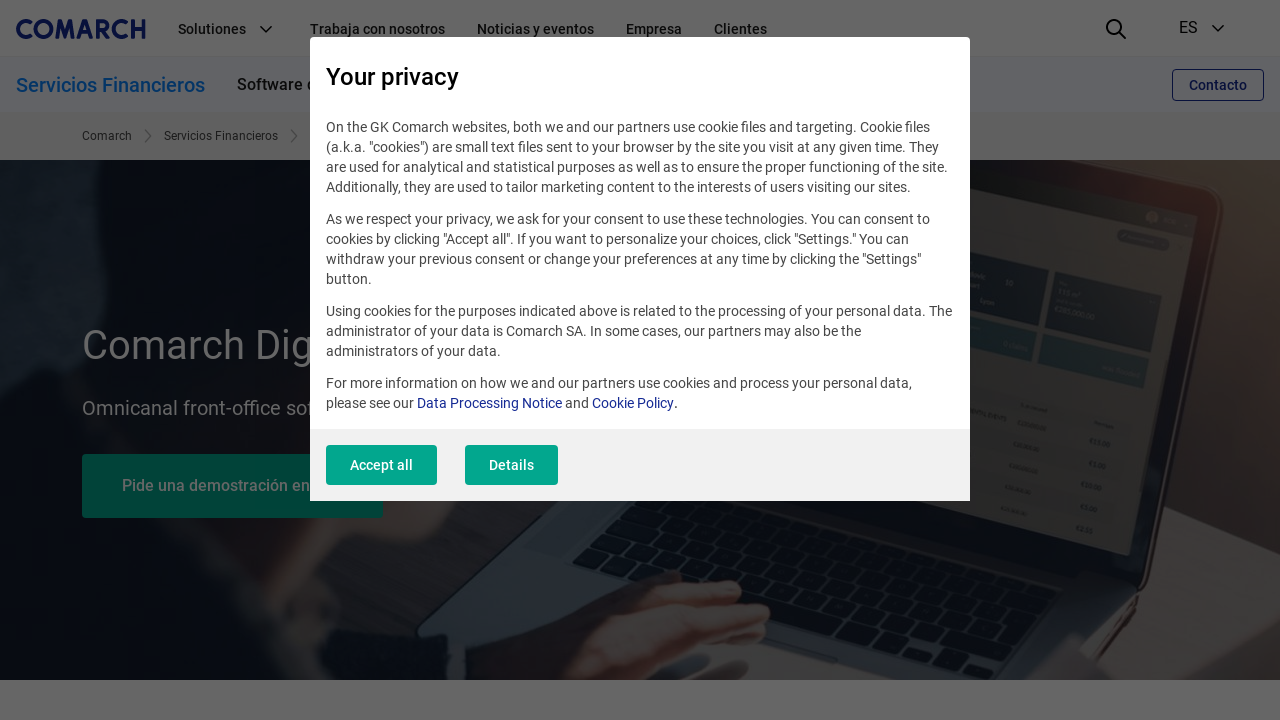

--- FILE ---
content_type: text/html; charset=UTF-8
request_url: https://www.comarch.es/finanzas/seguros/comarch-digital-insurance/?utm_source=Semana&utm_medium=Media%20%26%20social%20media&utm_campaign=CDI%20Wolowska%20Semana%20Media%20%26%20social%20media
body_size: 17356
content:
<!DOCTYPE html>
<!--[if lt IE 7]><html
class="no-js lt-ie9 lt-ie8 lt-ie7"><![endif]-->
<!--[if IE 7]><html
class="no-js lt-ie9 lt-ie8"><![endif]-->
<!--[if IE 8]><html
class="no-js lt-ie9"><![endif]-->
<!--[if gt IE 8]><!--><html
class="no-js" lang="es">
<!--<![endif]--><head><meta
charset="utf-8"><title>Soluciones para aseguradoras, agentes y fuerza de ventas</title><meta
name="keywords" content=""/><meta
name="description" content="¿Vendes seguros? ¿Quieres automatizar los procesos? Comarch ofrece las mejores soluciones para la fuerza de ventas. Visita nuestra web para conocer más!"/><meta
content="width=device-width, initial-scale=1, maximum-scale=1, user-scalable=0" name="viewport"/><meta
name="tr" content="2" ><link
href="/css/cookieInfo-3.0.0.min.css?v=3atnkpkqm54" media="screen" rel="stylesheet" type="text/css" ><link
href="/favicons/favicon.ico?v=3" rel="icon" ><link
href="/favicons/apple-touch-icon.png?v=3" rel="apple-touch-icon" ><link
href="/favicons/safari-pinned-tab.svg?v=3" rel="mask-icon" color="#152a94" ><link
href="/favicons/site.webmanifest?v=3" rel="manifest" ><link
href="/dist/css/prod.styles.css?v=3atnkpkqm54" media="screen" rel="stylesheet" type="text/css" ><link
href="/css/print.css" media="print" rel="stylesheet" type="text/css" ><link
href="https://www.comarch.es/finanzas/seguros/comarch-digital-insurance/" rel="canonical" ><link
href="https://www.comarch.es/finanzas/seguros/comarch-digital-insurance/" hreflang="es" rel="alternate" > <script type="text/javascript" data-consent-type="strict" src="/js/cookieInfo-3.0.0.min.js"></script> <script type="application/ld+json" data-consent-type="strict">//<!--
{
    "@context": "https:\/\/schema.org",
    "@graph": [
        {
            "@type": "WebPage",
            "@id": "https:\/\/www.comarch.es\/finanzas\/seguros\/comarch-digital-insurance",
            "url": "https:\/\/www.comarch.es\/finanzas\/seguros\/comarch-digital-insurance",
            "name": "Soluciones para aseguradoras, agentes y fuerza de ventas",
            "description": "\u00bfVendes seguros? \u00bfQuieres automatizar los procesos? Comarch ofrece las mejores soluciones para la fuerza de ventas. Visita nuestra web para conocer m\u00e1s!",
            "isPartOf": {
                "@id": "https:\/\/www.comarch.es\/#\/schema\/WebSite"
            },
            "mainEntity": {
                "@type": "Organization",
                "@id": "https:\/\/www.comarch.es\/#\/schema\/Organization"
            }
        }
    ]
}</script> <script type="application/ld+json" data-consent-type="strict">//<!--
{
    "@context": "https:\/\/schema.org",
    "@graph": [
        {
            "@type": "WebSite",
            "@id": "https:\/\/www.comarch.es\/#\/schema\/WebSite",
            "url": "https:\/\/www.comarch.es",
            "name": "Comarch",
            "description": "Comarch \u2013 fabricante y suministrador de sistemas de inform\u00e1tica modernos",
            "publisher": {
                "@id": "https:\/\/www.comarch.es\/#\/schema\/Organization"
            }
        },
        {
            "@type": "Organization",
            "@id": "https:\/\/www.comarch.es\/#\/schema\/Organization",
            "name": "Comarch S.A.",
            "url": "https:\/\/www.comarch.es"
        }
    ]
}</script>  <script data-consent-type="strict">window.DPM_COOKIE_INFO.setIntegrationWithGTM(500)</script> <script type="text/plain" data-consent-type="statistics">(function(i,s,o,g,r,a,m){i['GoogleAnalyticsObject']=r;i[r]=i[r]||function(){
  (i[r].q=i[r].q||[]).push(arguments)},i[r].l=1*new Date();a=s.createElement(o),
  m=s.getElementsByTagName(o)[0];a.async=1;a.src=g;m.parentNode.insertBefore(a,m)
  })(window,document,'script','//www.google-analytics.com/analytics.js','ga');

  ga('create', 'UA-4119314-50', 'auto');
  ga('require', 'displayfeatures');
  ga('send', 'pageview');
  setTimeout("ga('send', 'event', { eventCategory: 'Nowy bounce rate', eventAction: 'wiecej niz 30 sec' })", 30000);</script>  <script data-consent-type="strict">(function(w,d,s,l,i){w[l]=w[l]||[];w[l].push({'gtm.start':
new Date().getTime(),event:'gtm.js'});var f=d.getElementsByTagName(s)[0],
j=d.createElement(s),dl=l!='dataLayer'?'&l='+l:'';j.async=true;j.src=
'https://www.googletagmanager.com/gtm.js?id='+i+dl;f.parentNode.insertBefore(j,f);
})(window,document,'script','dataLayer','GTM-PZFDBFW');</script>  <script data-consent-type="marketing"  type="text/plain" id="hs-script-loader" async defer src="//js-eu1.hs-scripts.com/147460048.js"></script> </head><body
class="" data-section="FINANCE"><noscript><iframe
data-consent-type="strict" src="https://www.googletagmanager.com/ns.html?id=GTM-PZFDBFW"
height="0" width="0" style="display:none;visibility:hidden"></iframe></noscript><header
id="widget--7621"
class="navigation " role="banner"
data-js="navigation"><div
class="navigation__container" data-container>
<button
class="navigation__hamburger-button" data-hamburger-button>
<svg
class="navigation__hamburger-button-icon  navigation__hamburger-button-icon--open" width="24" height="24" viewBox="0 0 24 24" fill="none"
xmlns="http://www.w3.org/2000/svg">
<path
d="M3 7H21C21.5523 7 22 6.55225 22 6C22 5.44769 21.5523 5 21 5H3C2.44769 5 2 5.44769 2 6C2 6.55225 2.44769 7 3 7Z"
fill="black"/>
<path
d="M21 11H3C2.44769 11 2 11.4477 2 12C2 12.5523 2.44769 13 3 13H21C21.5523 13 22 12.5523 22 12C22 11.4477 21.5523 11 21 11Z"
fill="black"/>
<path
d="M14 17H3C2.44769 17 2 17.4477 2 18C2 18.5523 2.44769 19 3 19H14C14.5523 19 15 18.5523 15 18C15 17.4477 14.5523 17 14 17Z"
fill="black"/>
</svg><svg
class="navigation__hamburger-button-icon navigation__hamburger-button-icon--close" width="24" height="24" viewBox="0 0 24 24" fill="none"
xmlns="http://www.w3.org/2000/svg">
<path
fill="black"
d="M13.4142 12L18.7071 6.7071C19.0977 6.3166 19.0977 5.68342 18.7071 5.29292C18.3166 4.90236 17.6834 4.90236 17.2929 5.29292L12 10.5858L6.7071 5.29292C6.3166 4.90236 5.68342 4.90236 5.29292 5.29292C4.90236 5.68342 4.90236 6.3166 5.29292 6.7071L10.5858 12L5.29292 17.2929C4.90236 17.6834 4.90236 18.3166 5.29292 18.7071C5.68342 19.0976 6.3166 19.0976 6.7071 18.7071L12 13.4142L17.2929 18.7071C17.6834 19.0976 18.3166 19.0976 18.7071 18.7071C19.0977 18.3166 19.0977 17.6834 18.7071 17.2929L13.4142 12Z"
/>
</svg></button><div
class="navigation__logo-wrapper" data-logo-wrapper>
<a
class="navigation__logo-link" href="/"
title="Comarch" target="_blank" rel="noopener" >
<img
class="navigation__logo" src="//www.comarch.es/files-es/file_26/logo_comarch_dark_blue_w240.svg" alt="Logo Comarch"/>
</a></div>
<nav
class="navigation__main-container navigation__main-container--hide"
aria-label="Global navigation"
data-main-container><ul
class="navigation__list "
data-list><li
class="navigation__item" data-item>
<span
class="navigation__item-name">
Solutiones
<svg
class="navigation__indicator" xmlns="http://www.w3.org/2000/svg" width="24" height="24" viewBox="0 0 24 24"
fill="none">
<path
fill-rule="evenodd" clip-rule="evenodd"
d="M12.0015 15.948L17.6584 10.2823C17.9513 9.98897 17.9513 9.51336 17.6584 9.22001C17.3655 8.92666 16.8906 8.92666 16.5977 9.22001L12 13.928L7.40533 9.22001C7.11244 8.92666 6.63756 8.92666 6.34467 9.22001C6.05178 9.51336 6.05178 9.98897 6.34467 10.2823L12.0015 15.948Z"
fill="black"/>
</svg></span><ul
class="navigation__secondary-list navigation__secondary-list--simple"
data-secondary-list><li
class="navigation__secondary-item" data-secondary-item>
<a
class="navigation__secondary-item-link"
href="https://www.comarch.es/sistemas-erp/business-intelligence/" >
Comarch Business Intelligence
</a></li><li
class="navigation__secondary-item" data-secondary-item>
<a
class="navigation__secondary-item-link"
href="https://www.comarch.es/finanzas/seguros/comarch-commission-incentive/" >
Comarch Commision &amp; Incentive
</a></li><li
class="navigation__secondary-item" data-secondary-item>
<a
class="navigation__secondary-item-link"
href="https://www.comarch.es/finanzas/banca/comarch-corporate-banking/" >
Comarch Corporate Banking
</a></li><li
class="navigation__secondary-item" data-secondary-item>
<a
class="navigation__secondary-item-link"
href="https://www.comarch.es/finanzas/seguros/comarch-digital-insurance/" >
Comarch Digital Insurance
</a></li><li
class="navigation__secondary-item" data-secondary-item>
<a
class="navigation__secondary-item-link"
href="https://www.comarch.es/sistemas-erp/" >
Comarch ERP Standard
</a></li><li
class="navigation__secondary-item" data-secondary-item>
<a
class="navigation__secondary-item-link"
href="https://www.comarch.es/finanzas/banca/comarch-factoring/" >
Comarch Factoring
</a></li><li
class="navigation__secondary-item" data-secondary-item>
<a
class="navigation__secondary-item-link"
href="https://www.comarch.es/comarch-fraud-protection/" >
Comarch Fraud Protection
</a></li><li
class="navigation__secondary-item" data-secondary-item>
<a
class="navigation__secondary-item-link"
href="https://www.comarch.es/finanzas/seguros/comarch-insurance-claims/" >
Comarch Insurance Claims
</a></li><li
class="navigation__secondary-item" data-secondary-item>
<a
class="navigation__secondary-item-link"
href="https://www.comarch.es/finanzas/seguros/comarch-life-insurance/" >
Comarch Life Insurance
</a></li><li
class="navigation__secondary-item" data-secondary-item>
<a
class="navigation__secondary-item-link"
href="https://www.comarch.es/finanzas/banca/comarch-loan-origination/" >
Comarch Loan Origination
</a></li><li
class="navigation__secondary-item" data-secondary-item>
<a
class="navigation__secondary-item-link"
href="/comarch-retail/" >
Comarch Retail Suite
</a></li><li
class="navigation__secondary-item" data-secondary-item>
<a
class="navigation__secondary-item-link"
href="https://www.comarch.es/finanzas/banca/comarch-sme-banking/" >
Comarch SME Banking
</a></li><li
class="navigation__secondary-item" data-secondary-item>
<a
class="navigation__secondary-item-link"
href="https://www.comarch.es/finanzas/banca/comarch-wealth-management/" >
Comarch Wealth Management
</a></li><li
class="navigation__secondary-item" data-secondary-item>
<a
class="navigation__secondary-item-link"
href="https://www.comarch.com/trade-and-services/data-management/" >
Facturación Electrónica &amp; EDI
</a></li><li
class="navigation__secondary-item" data-secondary-item>
<a
class="navigation__secondary-item-link"
href="https://www.comarch.es/field-service-management/" >
Field Service Management
</a></li><li
class="navigation__secondary-item" data-secondary-item>
<a
class="navigation__secondary-item-link"
href="https://www.comarch.es/gestion-de-fidelizacion-de-clientes/loyalty-management/" >
Gestión de la Fidelización
</a></li><li
class="navigation__secondary-item" data-secondary-item>
<a
class="navigation__secondary-item-link"
href="https://www.comarch.es/gestion-de-la-infraestructura-de-las-tic/" >
ICT &amp; Data Center
</a></li><li
class="navigation__secondary-item" data-secondary-item>
<a
class="navigation__secondary-item-link"
href="https://www.comarch.es/telecomunicaciones/service-assurance/" >
Intelligent Assurance &amp; Analytics
</a></li><li
class="navigation__secondary-item" data-secondary-item>
<a
class="navigation__secondary-item-link"
href="https://www.comarch.es/iot-ecosystem/iot-connect/" >
IoT Connect
</a></li><li
class="navigation__secondary-item" data-secondary-item>
<a
class="navigation__secondary-item-link"
href="https://www.comarch.es/telecomunicaciones/soluciones-bss/" >
Productos &amp; Soluciones BSS
</a></li><li
class="navigation__secondary-item" data-secondary-item>
<a
class="navigation__secondary-item-link"
href="https://www.comarch.es/telecomunicaciones/soluciones-oss/" >
Productos &amp; Soluciones OSS
</a></li><li
class="navigation__secondary-item" data-secondary-item>
<a
class="navigation__secondary-item-link"
href="https://www.comarch.es/telecomunicaciones/servicios/" >
Servicios Professionales
</a></li><li
class="navigation__secondary-item" data-secondary-item>
<a
class="navigation__secondary-item-link"
href="https://www.comarch.es/sistemas-erp/soluciones-universales/" >
Soluciones universales
</a></li></ul></li><li
class="navigation__item" data-item>
<a
class="navigation__item-name"
href="https://career.comarch.com/" target="_blank" rel="noopener" >
Trabaja con nosotros
</a></li><li
class="navigation__item" data-item>
<a
class="navigation__item-name"
href="https://www.comarch.es/noticias-y-eventos/" >
Noticias y eventos
</a></li><li
class="navigation__item" data-item>
<a
class="navigation__item-name"
href="https://www.comarch.es/empresa/" >
Empresa
</a></li><li
class="navigation__item" data-item>
<a
class="navigation__item-name"
href="https://www.comarch.es/clientes/" >
Clientes
</a></li><li
class="navigation__item navigation__item--language" data-item>
<span
class="navigation__item-name navigation__item-name--language"><div
class="navigation__item-language-text-wrapper">
Idioma
<span
class="navigation__item-name-additional-text">
ES
</span></div><svg
class="navigation__indicator" xmlns="http://www.w3.org/2000/svg" width="24" height="24" viewBox="0 0 24 24"
fill="none">
<path
fill-rule="evenodd" clip-rule="evenodd"
d="M12.0015 15.948L17.6584 10.2823C17.9513 9.98897 17.9513 9.51336 17.6584 9.22001C17.3655 8.92666 16.8906 8.92666 16.5977 9.22001L12 13.928L7.40533 9.22001C7.11244 8.92666 6.63756 8.92666 6.34467 9.22001C6.05178 9.51336 6.05178 9.98897 6.34467 10.2823L12.0015 15.948Z"
fill="black"/>
</svg></span><ul
class="navigation__secondary-list navigation__secondary-list--simple"><li
class="navigation__secondary-item" data-secondary-item>
<a
class="navigation__secondary-item-link"
href="https://www.comarch.pl/" target="_blank" rel="noopener" >
PL
</a></li><li
class="navigation__secondary-item" data-secondary-item>
<a
class="navigation__secondary-item-link"
href="https://www.comarch.com/" target="_blank" rel="noopener" >
EN
</a></li><li
class="navigation__secondary-item" data-secondary-item>
<a
class="navigation__secondary-item-link"
href="https://www.comarch.de/" >
DE
</a></li><li
class="navigation__secondary-item" data-secondary-item>
<a
class="navigation__secondary-item-link"
href="https://www.comarch.fr/" >
FR
</a></li><li
class="navigation__secondary-item" data-secondary-item>
<a
class="navigation__secondary-item-link"
href="https://www.comarch.be/" >
BE
</a></li><li
class="navigation__secondary-item" data-secondary-item>
<a
class="navigation__secondary-item-link"
href="https://www.comarch.nl/" >
NL
</a></li><li
class="navigation__secondary-item" data-secondary-item>
<a
class="navigation__secondary-item-link"
href="https://www.comarch.it/" >
IT
</a></li><li
class="navigation__secondary-item" data-secondary-item>
<a
class="navigation__secondary-item-link"
href="/" >
ES
</a></li><li
class="navigation__secondary-item" data-secondary-item>
<a
class="navigation__secondary-item-link"
href="https://www.comarch.com.br/" >
PT
</a></li><li
class="navigation__secondary-item" data-secondary-item>
<a
class="navigation__secondary-item-link"
href="https://www.comarch.jp/" >
JP
</a></li></ul></li></ul>
</nav><div
class="navigation__search"><form
action="/buscar"
method="get"
class="search__form"><div
class="search__form-controls-wrapper"><div
class="form__fieldset form__fieldset--default search__input-wrapper"><div
class="form__control-wrap"><div
class="form__helper">
<input
type="text" placeholder="Frase" name="phrase"
class="form__control search__input" maxlength="120"></div></div></div><div
class="form__fieldset form__fieldset--default search__section-control-wrapper"><div
class="form__helper form__helper--inline form__helper--single-select">
<select
class="form__control search__section-control"
name="section"
data-hide-search="true"><option
value="">Todas las categorías</option><option
value="1">Corporativo</option><option
value="2">Telecomunicaciones</option><option
value="3">Finanzas</option><option
value="4">ERP</option><option
value="5">Comercio y Servicios</option><option
value="10">Investors</option><option
value="12">Retail</option><option
value="13">Gestión de Fidelización de Clientes</option><option
value="14">Intercambio de datos</option><option
value="15">Gestión de la Infraestructura de las TIC</option>
</select></div></div>
<button
type="submit" class="search__submit-btn">
<i
class="interface-icon interface-icon-interface_search"></i>
</button></div></form></div><div
class="navigation__right" data-right>
<button
class="navigation__search-button" data-search-button>
<svg
class="navigation__search-button-icon navigation__search-button-icon--loupe" width="24" height="24" viewBox="0 0 24 24" xmlns="http://www.w3.org/2000/svg">
<path
d="M21.7044 20.2902L16.2756 14.9024C18.751 11.7532 18.5602 7.20105 15.6796 4.32043C14.1319 2.77282 12.1011 1.99993 10.0645 2C8.0064 2 5.9425 2.78931 4.3659 4.36591C1.22918 7.50263 1.20886 12.5679 4.32049 15.6795C5.8681 17.2272 7.89898 18 9.93554 18C11.671 18 13.407 17.4318 14.8551 16.3105L20.2956 21.7098C20.6876 22.0988 21.3207 22.0965 21.7098 21.7044C22.0988 21.3124 22.0964 20.6793 21.7044 20.2902ZM9.93554 16.007C8.34332 16.007 6.84966 15.3903 5.72973 14.2703C3.40008 11.9407 3.42046 8.12976 5.77514 5.77514C6.92437 4.62591 8.44775 3.99297 10.0646 3.99291C11.6566 3.99297 13.1504 4.60979 14.2703 5.72967C16.5999 8.05926 16.5795 11.8702 14.2249 14.2248C13.0756 15.3741 11.5523 16.007 9.93554 16.007Z"
fill="black"/>
</svg><svg
class="navigation__search-button-icon navigation__search-button-icon--close" width="24" height="24" viewBox="0 0 24 24" fill="none"
xmlns="http://www.w3.org/2000/svg">
<path
fill="black"
d="M13.4142 12L18.7071 6.7071C19.0977 6.3166 19.0977 5.68342 18.7071 5.29292C18.3166 4.90236 17.6834 4.90236 17.2929 5.29292L12 10.5858L6.7071 5.29292C6.3166 4.90236 5.68342 4.90236 5.29292 5.29292C4.90236 5.68342 4.90236 6.3166 5.29292 6.7071L10.5858 12L5.29292 17.2929C4.90236 17.6834 4.90236 18.3166 5.29292 18.7071C5.68342 19.0976 6.3166 19.0976 6.7071 18.7071L12 13.4142L17.2929 18.7071C17.6834 19.0976 18.3166 19.0976 18.7071 18.7071C19.0977 18.3166 19.0977 17.6834 18.7071 17.2929L13.4142 12Z"
/>
</svg></button><div
class="navigation__language-selection" aria-label="language selection"
data-language-selection>
<button
class="navigation__language-selection-button" data-language-selection-button>
<span
class="navigation__language-selection-button-mobile-text"
data-language-selection-button-mobile-text>
Idioma
</span>
<span
class="navigation__language-selection-button-current-version">ES</span>
<svg
class="navigation__indicator navigation__language-selection-button-indicator" xmlns="http://www.w3.org/2000/svg" width="24" height="24" viewBox="0 0 24 24"
fill="none">
<path
fill-rule="evenodd" clip-rule="evenodd"
d="M12.0015 15.948L17.6584 10.2823C17.9513 9.98897 17.9513 9.51336 17.6584 9.22001C17.3655 8.92666 16.8906 8.92666 16.5977 9.22001L12 13.928L7.40533 9.22001C7.11244 8.92666 6.63756 8.92666 6.34467 9.22001C6.05178 9.51336 6.05178 9.98897 6.34467 10.2823L12.0015 15.948Z"
fill="black"/>
</svg></button><ul
class="navigation__language-selection-list" data-language-selection-list><li
class="navigation__language-selection-item">
<a
class="navigation__language-selection-link"
href="https://www.comarch.pl/" target="_blank" rel="noopener" >
PL
</a></li><li
class="navigation__language-selection-item">
<a
class="navigation__language-selection-link"
href="https://www.comarch.com/" target="_blank" rel="noopener" >
EN
</a></li><li
class="navigation__language-selection-item">
<a
class="navigation__language-selection-link"
href="https://www.comarch.de/" >
DE
</a></li><li
class="navigation__language-selection-item">
<a
class="navigation__language-selection-link"
href="https://www.comarch.fr/" >
FR
</a></li><li
class="navigation__language-selection-item">
<a
class="navigation__language-selection-link"
href="https://www.comarch.be/" >
BE
</a></li><li
class="navigation__language-selection-item">
<a
class="navigation__language-selection-link"
href="https://www.comarch.nl/" >
NL
</a></li><li
class="navigation__language-selection-item">
<a
class="navigation__language-selection-link"
href="https://www.comarch.it/" >
IT
</a></li><li
class="navigation__language-selection-item">
<a
class="navigation__language-selection-link"
href="/" >
ES
</a></li><li
class="navigation__language-selection-item">
<a
class="navigation__language-selection-link"
href="https://www.comarch.com.br/" >
PT
</a></li><li
class="navigation__language-selection-item">
<a
class="navigation__language-selection-link"
href="https://www.comarch.jp/" >
JP
</a></li></ul></div></div></div>
</header><header
id="widget--7618"
class="navigation navigation--sector" role="banner"
data-js="navigation"><div
class="navigation__container" data-container><div
class="navigation__logo-wrapper" data-logo-wrapper>
<a
class="navigation__logo-link" href="/finanzas/"
title="Servicios Financieros" >
<span
class="navigation__sector-name">
Servicios Financieros
</span>
</a></div>
<nav
class="navigation__main-container navigation__main-container--hide"
aria-label=""
data-main-container><ul
class="navigation__list navigation__list--small-mobile-padding"
data-list><li
class="navigation__item" data-item>
<span
class="navigation__item-name">
Software de Seguros
<svg
class="navigation__indicator" xmlns="http://www.w3.org/2000/svg" width="24" height="24" viewBox="0 0 24 24"
fill="none">
<path
fill-rule="evenodd" clip-rule="evenodd"
d="M12.0015 15.948L17.6584 10.2823C17.9513 9.98897 17.9513 9.51336 17.6584 9.22001C17.3655 8.92666 16.8906 8.92666 16.5977 9.22001L12 13.928L7.40533 9.22001C7.11244 8.92666 6.63756 8.92666 6.34467 9.22001C6.05178 9.51336 6.05178 9.98897 6.34467 10.2823L12.0015 15.948Z"
fill="black"/>
</svg></span><ul
class="navigation__secondary-list navigation__secondary-list--simple"
data-secondary-list><li
class="navigation__secondary-item" data-secondary-item>
<a
class="navigation__secondary-item-link"
href="/finanzas/seguros/comarch-digital-insurance/" >
Comarch Digital Insurance
</a></li><li
class="navigation__secondary-item" data-secondary-item>
<a
class="navigation__secondary-item-link"
href="/finanzas/seguros/comarch-life-insurance/" >
Comarch Life Insurance
</a></li><li
class="navigation__secondary-item" data-secondary-item>
<a
class="navigation__secondary-item-link"
href="/finanzas/seguros/comarch-insurance-claims/" >
Comarch Insurance Claims
</a></li><li
class="navigation__secondary-item" data-secondary-item>
<a
class="navigation__secondary-item-link"
href="/finanzas/seguros/comarch-commission-incentive/" >
Comarch Commission &amp; Incentive
</a></li></ul></li><li
class="navigation__item" data-item>
<span
class="navigation__item-name">
Software de Banca
<svg
class="navigation__indicator" xmlns="http://www.w3.org/2000/svg" width="24" height="24" viewBox="0 0 24 24"
fill="none">
<path
fill-rule="evenodd" clip-rule="evenodd"
d="M12.0015 15.948L17.6584 10.2823C17.9513 9.98897 17.9513 9.51336 17.6584 9.22001C17.3655 8.92666 16.8906 8.92666 16.5977 9.22001L12 13.928L7.40533 9.22001C7.11244 8.92666 6.63756 8.92666 6.34467 9.22001C6.05178 9.51336 6.05178 9.98897 6.34467 10.2823L12.0015 15.948Z"
fill="black"/>
</svg></span><ul
class="navigation__secondary-list navigation__secondary-list--simple"
data-secondary-list><li
class="navigation__secondary-item" data-secondary-item>
<a
class="navigation__secondary-item-link"
href="/finanzas/banca/comarch-wealth-management/" >
Comarch Wealth Management
</a></li><li
class="navigation__secondary-item" data-secondary-item>
<a
class="navigation__secondary-item-link"
href="/finanzas/banca/comarch-loan-origination/" >
Comarch Loan Origination
</a></li><li
class="navigation__secondary-item" data-secondary-item>
<a
class="navigation__secondary-item-link"
href="/finanzas/banca/comarch-corporate-banking/" >
Comarch Corporate Banking
</a></li><li
class="navigation__secondary-item" data-secondary-item>
<a
class="navigation__secondary-item-link"
href="/finanzas/banca/comarch-sme-banking/" >
Comarch SME Banking
</a></li><li
class="navigation__secondary-item" data-secondary-item>
<a
class="navigation__secondary-item-link"
href="/finanzas/banca/comarch-factoring/" >
Comarch Factoring
</a></li><li
class="navigation__secondary-item" data-secondary-item>
<a
class="navigation__secondary-item-link"
href="/finanzas/banca/comarch-trade-finance/" >
Comarch Trade Finance
</a></li></ul></li><li
class="navigation__item" data-item>
<a
class="navigation__item-name"
href="https://www.comarch.com/finance/case-studies/" >
Case Studies
</a></li></ul>
<a
class="navigation__contact-button navigation__contact-button--mobile"
href="https://www.comarch.es/finanzas/contact/"
>
Contacto
</a>
</nav><div
class="navigation__right" data-right>
<a
class="navigation__contact-button"
href="https://www.comarch.es/finanzas/contact/"
>
Contacto
</a></div>
<button
class="navigation__hamburger-button" data-hamburger-button>
<svg
class="navigation__indicator navigation__indicator--hamburger" xmlns="http://www.w3.org/2000/svg" width="24" height="24" viewBox="0 0 24 24"
fill="none">
<path
d="M17.2929 8.29289L12 13.5858L6.70709 8.29289C6.31656 7.90237 5.68339 7.90237 5.29289 8.29291C4.90237 8.68343 4.90237 9.31659 5.29291 9.70711L11.2929 15.7071C11.4791 15.8933 11.7367 16 12 16C12.2633 16 12.5209 15.8933 12.7071 15.7071L18.7071 9.70709C19.0976 9.31657 19.0976 8.68341 18.7071 8.29291C18.3166 7.90241 17.6834 7.90237 17.2929 8.29289Z"
fill="black"/>
</svg><svg
class="navigation__hamburger-button-icon navigation__hamburger-button-icon--close" width="24" height="24" viewBox="0 0 24 24" fill="none"
xmlns="http://www.w3.org/2000/svg">
<path
fill="black"
d="M13.4142 12L18.7071 6.7071C19.0977 6.3166 19.0977 5.68342 18.7071 5.29292C18.3166 4.90236 17.6834 4.90236 17.2929 5.29292L12 10.5858L6.7071 5.29292C6.3166 4.90236 5.68342 4.90236 5.29292 5.29292C4.90236 5.68342 4.90236 6.3166 5.29292 6.7071L10.5858 12L5.29292 17.2929C4.90236 17.6834 4.90236 18.3166 5.29292 18.7071C5.68342 19.0976 6.3166 19.0976 6.7071 18.7071L12 13.4142L17.2929 18.7071C17.6834 19.0976 18.3166 19.0976 18.7071 18.7071C19.0977 18.3166 19.0977 17.6834 18.7071 17.2929L13.4142 12Z"
/>
</svg></button></div>
</header><nav
class="breadcrumbs" aria-label="Migas de pan"><div
class="grid__container"><ol
role="list" class="breadcrumbs__list" itemscope itemtype="https://schema.org/BreadcrumbList"><li
class="breadcrumbs__item" itemprop="itemListElement" itemscope
itemtype="https://schema.org/ListItem">
<a
itemprop="item" href="https://www.comarch.es/">
<span
class="breadcrumbs__name" itemprop="name">Comarch</span><meta
itemprop="position" content="1"/>
</a></li><li
class="breadcrumbs__item" itemprop="itemListElement" itemscope
itemtype="https://schema.org/ListItem">
<a
itemprop="item" href="https://www.comarch.es/finanzas">
<span
class="breadcrumbs__name" itemprop="name">Servicios Financieros</span><meta
itemprop="position" content="2"/>
</a></li><li
class="breadcrumbs__item" itemprop="itemListElement" itemscope
itemtype="https://schema.org/ListItem">
<a
itemprop="item" href="https://www.comarch.es/finanzas/seguros">
<span
class="breadcrumbs__name" itemprop="name">Software de seguros </span><meta
itemprop="position" content="3"/>
</a></li><li
class="breadcrumbs__item breadcrumbs__item--last" itemprop="itemListElement" itemscope
itemtype="https://schema.org/ListItem">
<a
itemprop="item" href="https://www.comarch.es/finanzas/seguros/comarch-digital-insurance" aria-current="page">
<span
class="breadcrumbs__name" itemprop="name">Comarch Digital Insurance</span><meta
itemprop="position" content="4"/>
</a></li></ol></div>
</nav><div
data-component="cookie-consent-app2"
data-widget-command="cookieadapter2_save_log"
data-widget-lang="en"
data-cookie-content="{&quot;private_policy&quot;:&quot;&lt;h3&gt;Your privacy&lt;\/h3&gt;\r\n&lt;p&gt;On the GK Comarch websites, both we and our partners use cookie files and targeting. Cookie files (a.k.a. \&quot;cookies\&quot;) are small text files sent to your browser by the site you visit at any given time. They are used for analytical and statistical purposes as well as to ensure the proper functioning of the site. Additionally, they are used to tailor marketing content to the interests of users visiting our sites.&lt;\/p&gt;\r\n&lt;p&gt;As we respect your privacy, we ask for your consent to use these technologies. You can consent to cookies by clicking \&quot;Accept all\&quot;. If you want to personalize your choices, click \&quot;Settings.\&quot; You can withdraw your previous consent or change your preferences at any time by clicking the \&quot;Settings\&quot; button.&lt;\/p&gt;\r\n&lt;p&gt;Using cookies for the purposes indicated above is related to the processing of your personal data. The administrator of your data is Comarch SA. In some cases, our partners may also be the administrators of your data.\u00a0&lt;\/p&gt;\r\n&lt;p&gt;For more information on how we and our partners use cookies and process your personal data, please see our &lt;a href=\&quot;https:\/\/comarch.com\/gdpr-policy\/\&quot; target=\&quot;_blank\&quot; rel=\&quot;noopener\&quot;&gt;Data Processing Notice&lt;\/a&gt; and &lt;strong&gt;&lt;a href=\&quot;https:\/\/comarch.com\/\/cookie-policy\/\&quot;&gt;Cookie Policy&lt;\/a&gt;.&lt;\/strong&gt;&lt;\/p&gt;&quot;,&quot;details_description&quot;:&quot;&lt;h3&gt;Your privacy&lt;\/h3&gt;\r\n&lt;p&gt;The section below gives you the option to accept, reject or change the settings of certain cookies used by us and our partners. More information about the cookies used on our sites can be found below.\u00a0&lt;\/p&gt;\r\n&lt;p&gt;By clicking \&quot;Accept all\&quot;, you agree to the processing of your personal data for analytical, statistical and advertising purposes, such as tailoring marketing content to your interest. Your settings can also be changed at any time by selecting individual cookies and then clicking \&quot;Accept Selected\&quot;, or by refusing to use cookies except for those required by clicking \&quot;Reject All\&quot;.&lt;\/p&gt;\r\n&lt;p&gt;More information about how we and our partners use cookies and process your personal data can be found in our &lt;a href=\&quot;https:\/\/comarch.com\/gdpr-policy\/\&quot; target=\&quot;_blank\&quot; rel=\&quot;noopener\&quot;&gt;Data Processing Notice&lt;\/a&gt; and &lt;a href=\&quot;https:\/\/comarch.com\/cookie-policy\/\&quot;&gt;Cookie Policy&lt;\/a&gt;.&lt;\/p&gt;&quot;,&quot;customLang&quot;:&quot;en&quot;,&quot;categories&quot;:[{&quot;id&quot;:&quot;641b2a98c064b354fadd98af&quot;,&quot;name&quot;:&quot;Necessary&quot;,&quot;description&quot;:&quot;They are necessary to ensure the proper functioning of our website, therefore they do not require your consent.\n\nThe purposes we pursue through the required cookies are described in point 3 (Purpose and legal basis) of the Cookie Policy.&quot;,&quot;tag&quot;:&quot;necessary&quot;,&quot;required&quot;:true,&quot;items&quot;:[{&quot;id&quot;:&quot;65e1b051caf52492ace2a5da&quot;,&quot;description&quot;:&quot;&lt;p&gt;&amp;nbsp;This is a hash generated by the Price Calculator module in the Comarch Content Management System, related to viewing PDF files.&lt;\/p&gt;&quot;,&quot;tag&quot;:&quot;pdf-token&quot;,&quot;category&quot;:&quot;641b2a98c064b354fadd98af&quot;,&quot;name&quot;:&quot;pdf-token&quot;,&quot;ordering&quot;:1,&quot;attributes&quot;:&quot;&quot;,&quot;collected&quot;:&quot;&lt;p&gt;Doesn&amp;rsquo;t collect the data.&lt;\/p&gt;&quot;,&quot;company&quot;:&quot;&lt;p&gt;Comarch SA&lt;\/p&gt;&quot;,&quot;data_purposes&quot;:&quot;&quot;,&quot;distribution&quot;:&quot;&quot;,&quot;duration&quot;:&quot;&lt;p&gt;30 days&lt;\/p&gt;&quot;,&quot;further_information&quot;:&quot;&quot;,&quot;legal_basis&quot;:&quot;&lt;p&gt;Own&lt;\/p&gt;&quot;,&quot;location_of_processing&quot;:&quot;&quot;,&quot;protection_officer&quot;:&quot;&quot;,&quot;recipients&quot;:&quot;&quot;,&quot;technologies&quot;:&quot;&quot;},{&quot;id&quot;:&quot;65e1afd3caf52492ace2a5cb&quot;,&quot;description&quot;:&quot;&lt;p&gt;This is a hash generated by the Comarch Content Management System, used to mask download links after submitting the form in the Form module. Currently also associated with the Quiz and PriceCalculator modules (also based on the Form module).&lt;\/p&gt;&quot;,&quot;tag&quot;:&quot;dwld_hash&quot;,&quot;category&quot;:&quot;641b2a98c064b354fadd98af&quot;,&quot;name&quot;:&quot;dwld_hash&quot;,&quot;ordering&quot;:2,&quot;attributes&quot;:&quot;&quot;,&quot;collected&quot;:&quot;&lt;p&gt;Doesn&amp;rsquo;t collect the data.&lt;\/p&gt;&quot;,&quot;company&quot;:&quot;&lt;p&gt;Comarch SA&lt;\/p&gt;&quot;,&quot;data_purposes&quot;:&quot;&quot;,&quot;distribution&quot;:&quot;&quot;,&quot;duration&quot;:&quot;&lt;p&gt;1 year&lt;\/p&gt;&quot;,&quot;further_information&quot;:&quot;&quot;,&quot;legal_basis&quot;:&quot;&lt;p&gt;Own&lt;\/p&gt;&quot;,&quot;location_of_processing&quot;:&quot;&quot;,&quot;protection_officer&quot;:&quot;&quot;,&quot;recipients&quot;:&quot;&quot;,&quot;technologies&quot;:&quot;&quot;},{&quot;id&quot;:&quot;67fd28b04574bd8d2bb3486a&quot;,&quot;description&quot;:&quot;&lt;p&gt;This is a service provided by Alphabet Inc for Comarch that verifies if the data entered on a site is entered by a human or by an automated program.&lt;\/p&gt;&quot;,&quot;tag&quot;:&quot;recaptcha&quot;,&quot;category&quot;:&quot;641b2a98c064b354fadd98af&quot;,&quot;name&quot;:&quot;reCAPTCHA&quot;,&quot;ordering&quot;:44,&quot;attributes&quot;:&quot;&quot;,&quot;collected&quot;:&quot;&lt;ul&gt;\n&lt;li&gt;IP address&lt;\/li&gt;\n&lt;li&gt;Click path&lt;\/li&gt;\n&lt;li&gt;Time spent on page&lt;\/li&gt;\n&lt;li&gt;Website visitor&amp;rsquo;s behaviour&lt;\/li&gt;\n&lt;li&gt;Browser language&lt;\/li&gt;\n&lt;li&gt;User selections entered&lt;\/li&gt;\n&lt;li&gt;Javascript objects&lt;\/li&gt;\n&lt;li&gt;Browser plug-ins&lt;\/li&gt;\n&lt;\/ul&gt;&quot;,&quot;company&quot;:&quot;&lt;p&gt;Alphabet Inc.&lt;\/p&gt;&quot;,&quot;data_purposes&quot;:&quot;&quot;,&quot;distribution&quot;:&quot;&quot;,&quot;duration&quot;:&quot;&lt;table style=\&quot;border-collapse: collapse; width: 100%; height: 95px;\&quot; border=\&quot;1\&quot;&gt;\n&lt;tbody&gt;\n&lt;tr&gt;\n&lt;td style=\&quot;width: 50.5573%;\&quot;&gt;&lt;strong&gt;Cookie&lt;\/strong&gt;&lt;\/td&gt;\n&lt;td style=\&quot;width: 48.8455%;\&quot;&gt;&lt;strong&gt;Duration to store the data&lt;\/strong&gt;&lt;\/td&gt;\n&lt;\/tr&gt;\n&lt;tr style=\&quot;height: 19px;\&quot;&gt;\n&lt;td style=\&quot;width: 50.5573%; height: 19px;\&quot;&gt;_ga&lt;\/td&gt;\n&lt;td style=\&quot;width: 48.8455%; height: 19px;\&quot;&gt;2 years&lt;\/td&gt;\n&lt;\/tr&gt;\n&lt;tr style=\&quot;height: 19px;\&quot;&gt;\n&lt;td style=\&quot;width: 50.5573%; height: 19px;\&quot;&gt;_gid&lt;\/td&gt;\n&lt;td style=\&quot;width: 48.8455%; height: 19px;\&quot;&gt;24 hours&lt;\/td&gt;\n&lt;\/tr&gt;\n&lt;tr style=\&quot;height: 19px;\&quot;&gt;\n&lt;td style=\&quot;width: 50.5573%; height: 19px;\&quot;&gt;_gat&lt;\/td&gt;\n&lt;td style=\&quot;width: 48.8455%; height: 19px;\&quot;&gt;1 minute&lt;\/td&gt;\n&lt;\/tr&gt;\n&lt;tr style=\&quot;height: 19px;\&quot;&gt;\n&lt;td style=\&quot;width: 50.5573%; height: 19px;\&quot;&gt;AMP_TOKEN&lt;\/td&gt;\n&lt;td style=\&quot;width: 48.8455%; height: 19px;\&quot;&gt;30 seconds to 1 year&lt;\/td&gt;\n&lt;\/tr&gt;\n&lt;tr style=\&quot;height: 19px;\&quot;&gt;\n&lt;td style=\&quot;width: 50.5573%; height: 19px;\&quot;&gt;_gac_&amp;lt;property-id&amp;gt;&amp;nbsp;&lt;\/td&gt;\n&lt;td style=\&quot;width: 48.8455%; height: 19px;\&quot;&gt;90 days&lt;\/td&gt;\n&lt;\/tr&gt;\n&lt;\/tbody&gt;\n&lt;\/table&gt;&quot;,&quot;further_information&quot;:&quot;&quot;,&quot;legal_basis&quot;:&quot;&lt;p&gt;External Provider.&lt;\/p&gt;\n&lt;p&gt;Privacy policy of Alphabet:&lt;\/p&gt;\n&lt;p&gt;&lt;a href=\&quot;https:\/\/support.google.com\/policies\/answer\/9581826?hl=en&amp;amp;visit_id=637338535804974680-3989648387&amp;amp;rd=1\&quot;&gt;https:\/\/support.google.com\/policies\/answer\/&lt;\/a&gt;&lt;\/p&gt;&quot;,&quot;location_of_processing&quot;:&quot;&quot;,&quot;protection_officer&quot;:&quot;&quot;,&quot;recipients&quot;:&quot;&quot;,&quot;technologies&quot;:&quot;&quot;}],&quot;ordering&quot;:1},{&quot;id&quot;:&quot;641b2ba1c064b354fadd98bf&quot;,&quot;name&quot;:&quot;Analytical&quot;,&quot;description&quot;:&quot;With these cookies, we collect analytical data that helps us learn statistics about the use of our website and develop reports. As a result, we learn more about what should be modified and what content should be developed to make the site run more efficiently and better meet your personal needs. The purposes we pursue through the analytical cookies are described in point 3 (Purpose and legal basis) of the Cookie Policy.&quot;,&quot;tag&quot;:&quot;statistics&quot;,&quot;required&quot;:false,&quot;items&quot;:[{&quot;id&quot;:&quot;650c2521f7933051c3918f11&quot;,&quot;description&quot;:&quot;&lt;p&gt;This is a mechanics that enables to track traffic on the website (traffic source, medium, campaign etc.).&lt;\/p&gt;&quot;,&quot;tag&quot;:&quot;utm&quot;,&quot;category&quot;:&quot;641b2ba1c064b354fadd98bf&quot;,&quot;name&quot;:&quot;Comarch Content Management System UTM&quot;,&quot;ordering&quot;:29,&quot;attributes&quot;:&quot;&quot;,&quot;collected&quot;:&quot;&lt;ul&gt;\n&lt;li&gt;Information about how the user got to the current web page:&lt;\/li&gt;\n&lt;li&gt;utm_source &amp;ndash; source where the user &amp;nbsp;came from (e.g. search engine)&lt;\/li&gt;\n&lt;li&gt;utm_medium &amp;ndash; what type of traffic is it (from paid ads and campaigns; search engines or other external source; from inside of the website)&lt;\/li&gt;\n&lt;li&gt;http_referrer &amp;ndash; the address of the web page from which the user came to the current web page.&lt;\/li&gt;\n&lt;li&gt;Detecting whether the user has visited the current web page before.&lt;\/li&gt;\n&lt;\/ul&gt;&quot;,&quot;company&quot;:&quot;&lt;p&gt;Comarch SA&lt;\/p&gt;&quot;,&quot;data_purposes&quot;:&quot;&quot;,&quot;distribution&quot;:&quot;&quot;,&quot;duration&quot;:&quot;&lt;table style=\&quot;border-collapse: collapse; width: 100%; height: 130px;\&quot; border=\&quot;1\&quot;&gt;\n&lt;tbody&gt;\n&lt;tr style=\&quot;height: 16px;\&quot;&gt;\n&lt;td style=\&quot;width: 49.7014%; height: 16px;\&quot;&gt;&lt;strong&gt;Cookie:&lt;\/strong&gt;&lt;\/td&gt;\n&lt;td style=\&quot;width: 49.7014%; height: 16px;\&quot;&gt;&lt;strong&gt;Duration to store the data&lt;\/strong&gt;&lt;\/td&gt;\n&lt;\/tr&gt;\n&lt;tr style=\&quot;height: 19px;\&quot;&gt;\n&lt;td style=\&quot;width: 49.7014%; height: 19px;\&quot;&gt;utm_tracker&amp;nbsp;&lt;\/td&gt;\n&lt;td style=\&quot;width: 49.7014%; height: 19px;\&quot;&gt;7 days&lt;\/td&gt;\n&lt;\/tr&gt;\n&lt;tr style=\&quot;height: 19px;\&quot;&gt;\n&lt;td style=\&quot;width: 49.7014%; height: 19px;\&quot;&gt;utm_source&lt;\/td&gt;\n&lt;td style=\&quot;width: 49.7014%; height: 19px;\&quot;&gt;1 day&lt;\/td&gt;\n&lt;\/tr&gt;\n&lt;tr style=\&quot;height: 19px;\&quot;&gt;\n&lt;td style=\&quot;width: 49.7014%; height: 19px;\&quot;&gt;utm_campaign&lt;\/td&gt;\n&lt;td style=\&quot;width: 49.7014%; height: 19px;\&quot;&gt;1 day&lt;\/td&gt;\n&lt;\/tr&gt;\n&lt;tr style=\&quot;height: 19px;\&quot;&gt;\n&lt;td style=\&quot;width: 49.7014%; height: 19px;\&quot;&gt;utm_term&lt;\/td&gt;\n&lt;td style=\&quot;width: 49.7014%; height: 19px;\&quot;&gt;1 day&lt;\/td&gt;\n&lt;\/tr&gt;\n&lt;tr style=\&quot;height: 19px;\&quot;&gt;\n&lt;td style=\&quot;width: 49.7014%; height: 19px;\&quot;&gt;utm_content&lt;\/td&gt;\n&lt;td style=\&quot;width: 49.7014%; height: 19px;\&quot;&gt;1 day&lt;\/td&gt;\n&lt;\/tr&gt;\n&lt;tr style=\&quot;height: 19px;\&quot;&gt;\n&lt;td style=\&quot;width: 49.7014%; height: 19px;\&quot;&gt;http_referrer&lt;\/td&gt;\n&lt;td style=\&quot;width: 49.7014%; height: 19px;\&quot;&gt;1 day&lt;\/td&gt;\n&lt;\/tr&gt;\n&lt;\/tbody&gt;\n&lt;\/table&gt;&quot;,&quot;further_information&quot;:&quot;&quot;,&quot;legal_basis&quot;:&quot;&lt;p&gt;Own&lt;\/p&gt;&quot;,&quot;location_of_processing&quot;:&quot;&quot;,&quot;protection_officer&quot;:&quot;&quot;,&quot;recipients&quot;:&quot;&quot;,&quot;technologies&quot;:&quot;&quot;},{&quot;id&quot;:&quot;673f5f6f178b3819adac671e&quot;,&quot;description&quot;:&quot;&lt;p&gt;Software to track visitors by means of JavaScript code installed on a website&lt;\/p&gt;&quot;,&quot;tag&quot;:&quot;Dealfront&quot;,&quot;category&quot;:&quot;641b2ba1c064b354fadd98bf&quot;,&quot;name&quot;:&quot;Leadfeeder Tracker\u00a0&quot;,&quot;ordering&quot;:34,&quot;attributes&quot;:&quot;&quot;,&quot;collected&quot;:&quot;&lt;ul&gt;\n&lt;li class=\&quot;MsoPlainText\&quot;&gt;&lt;span lang=\&quot;EN-GB\&quot; style=\&quot;mso-ansi-language: EN-GB;\&quot;&gt;Source &lt;\/span&gt;&lt;\/li&gt;\n&lt;li class=\&quot;MsoPlainText\&quot;&gt;&lt;span lang=\&quot;EN-GB\&quot; style=\&quot;mso-ansi-language: EN-GB;\&quot;&gt;Medium Source&lt;\/span&gt;&lt;\/li&gt;\n&lt;li class=\&quot;MsoPlainText\&quot;&gt;&lt;span lang=\&quot;EN-GB\&quot; style=\&quot;mso-ansi-language: EN-GB;\&quot;&gt;Campaign&lt;\/span&gt;&lt;\/li&gt;\n&lt;li class=\&quot;MsoPlainText\&quot;&gt;&lt;span lang=\&quot;EN-GB\&quot; style=\&quot;mso-ansi-language: EN-GB;\&quot;&gt;Keyword&lt;\/span&gt;&lt;\/li&gt;\n&lt;li class=\&quot;MsoPlainText\&quot;&gt;&lt;span lang=\&quot;EN-GB\&quot; style=\&quot;mso-ansi-language: EN-GB;\&quot;&gt;Visitor ID number&lt;\/span&gt;&lt;\/li&gt;\n&lt;li class=\&quot;MsoPlainText\&quot;&gt;&lt;span lang=\&quot;EN-GB\&quot; style=\&quot;mso-ansi-language: EN-GB;\&quot;&gt;IP address&lt;\/span&gt;&lt;\/li&gt;\n&lt;li class=\&quot;MsoPlainText\&quot;&gt;&lt;span lang=\&quot;EN-GB\&quot; style=\&quot;mso-ansi-language: EN-GB;\&quot;&gt;Pages and subpages vsited&lt;\/span&gt;&lt;\/li&gt;\n&lt;li class=\&quot;MsoPlainText\&quot;&gt;&lt;span lang=\&quot;EN-GB\&quot; style=\&quot;mso-ansi-language: EN-GB;\&quot;&gt;Time and date of visit&lt;\/span&gt;&lt;\/li&gt;\n&lt;li class=\&quot;MsoPlainText\&quot;&gt;&lt;span lang=\&quot;EN-GB\&quot; style=\&quot;mso-ansi-language: EN-GB;\&quot;&gt;Total duration of visit&lt;\/span&gt;&lt;\/li&gt;\n&lt;\/ul&gt;&quot;,&quot;company&quot;:&quot;&lt;p&gt;Dealfront Group GmbH&lt;\/p&gt;&quot;,&quot;data_purposes&quot;:&quot;&quot;,&quot;distribution&quot;:&quot;&quot;,&quot;duration&quot;:&quot;&lt;table style=\&quot;border-collapse: collapse; width: 100%; border-width: 1px;\&quot; border=\&quot;1\&quot; width=\&quot;187\&quot; cellspacing=\&quot;0\&quot; cellpadding=\&quot;0\&quot;&gt;&lt;colgroup&gt;&lt;col style=\&quot;width: 199px;\&quot; width=\&quot;187\&quot;&gt;&lt;col style=\&quot;width: 200px;\&quot;&gt;&lt;\/colgroup&gt;\n&lt;tbody&gt;\n&lt;tr&gt;\n&lt;td style=\&quot;width: 49.6499%; height: 19px; border-width: 1px;\&quot;&gt;&lt;strong&gt;Cookie:&lt;\/strong&gt;&lt;\/td&gt;\n&lt;td style=\&quot;width: 49.753%; height: 19px; border-width: 1px;\&quot;&gt;&lt;strong&gt;Duration to store the data&lt;\/strong&gt;&lt;\/td&gt;\n&lt;\/tr&gt;\n&lt;tr style=\&quot;height: 43.5pt;\&quot;&gt;\n&lt;td class=\&quot;xl65\&quot; style=\&quot;height: 43.5pt; width: 70.5pt; border-width: 1px;\&quot; width=\&quot;187\&quot; height=\&quot;58\&quot;&gt;_lfa - expires after&lt;\/td&gt;\n&lt;td style=\&quot;width: 70.5pt; border-width: 1px;\&quot;&gt;1 year&lt;\/td&gt;\n&lt;\/tr&gt;\n&lt;tr style=\&quot;height: 58.0pt;\&quot;&gt;\n&lt;td class=\&quot;xl65\&quot; style=\&quot;height: 58pt; width: 70.5pt; border-width: 1px;\&quot; width=\&quot;187\&quot; height=\&quot;77\&quot;&gt;_lfa_consent&amp;nbsp;&lt;\/td&gt;\n&lt;td style=\&quot;width: 70.5pt; border-width: 1px;\&quot;&gt;expires after 2 years&lt;\/td&gt;\n&lt;\/tr&gt;\n&lt;tr style=\&quot;height: 87.0pt;\&quot;&gt;\n&lt;td class=\&quot;xl65\&quot; style=\&quot;height: 87pt; width: 70.5pt; border-width: 1px;\&quot; width=\&quot;187\&quot; height=\&quot;116\&quot;&gt;_lfa_test_cookie_stored&amp;nbsp;&lt;\/td&gt;\n&lt;td style=\&quot;width: 70.5pt; border-width: 1px;\&quot;&gt;expires immediately&lt;\/td&gt;\n&lt;\/tr&gt;\n&lt;tr style=\&quot;height: 29.0pt;\&quot;&gt;\n&lt;td class=\&quot;xl65\&quot; style=\&quot;height: 29pt; width: 70.5pt; border-width: 1px;\&quot; width=\&quot;187\&quot; height=\&quot;39\&quot;&gt;_lfa_expiry&amp;nbsp;&lt;\/td&gt;\n&lt;td style=\&quot;width: 70.5pt; border-width: 1px;\&quot;&gt;expires after 2 years&lt;\/td&gt;\n&lt;\/tr&gt;\n&lt;\/tbody&gt;\n&lt;\/table&gt;&quot;,&quot;further_information&quot;:&quot;&quot;,&quot;legal_basis&quot;:&quot;&lt;p&gt;External Provider.&lt;\/p&gt;\n&lt;p&gt;Privacy policy of Dealfront:&lt;\/p&gt;\n&lt;p class=\&quot;MsoPlainText\&quot;&gt;&lt;span lang=\&quot;EN-GB\&quot; style=\&quot;mso-ansi-language: EN-GB;\&quot;&gt;https:\/\/www.dealfront.com\/cookies-and-tracking\/&amp;nbsp;&lt;br&gt;&lt;\/span&gt;&lt;\/p&gt;&quot;,&quot;location_of_processing&quot;:&quot;&quot;,&quot;protection_officer&quot;:&quot;&quot;,&quot;recipients&quot;:&quot;&quot;,&quot;technologies&quot;:&quot;&quot;},{&quot;id&quot;:&quot;67fd1f5d4574bd8d2bb33086&quot;,&quot;description&quot;:&quot;&lt;p&gt;This is a tool that measures website visitors statistics.&lt;\/p&gt;&quot;,&quot;tag&quot;:&quot;ga&quot;,&quot;category&quot;:&quot;641b2ba1c064b354fadd98bf&quot;,&quot;name&quot;:&quot;Google Analytics&quot;,&quot;ordering&quot;:36,&quot;attributes&quot;:&quot;&quot;,&quot;collected&quot;:&quot;&lt;ul&gt;\n&lt;li&gt;The total time a user spends on the website&lt;\/li&gt;\n&lt;li&gt;The time a user spends on each web page and in what order those web pages are visited&lt;\/li&gt;\n&lt;li&gt;What internal links were clicked (based on the URL of the next pageview)&lt;\/li&gt;\n&lt;li&gt;IP address&lt;\/li&gt;\n&lt;li&gt;The geographic location of the user&lt;\/li&gt;\n&lt;li&gt;What browser and operating system are being used&lt;\/li&gt;\n&lt;li&gt;Screen size and whether Flash or Java is installed&lt;\/li&gt;\n&lt;\/ul&gt;&quot;,&quot;company&quot;:&quot;&lt;p&gt;Google Inc.&lt;\/p&gt;&quot;,&quot;data_purposes&quot;:&quot;&quot;,&quot;distribution&quot;:&quot;&quot;,&quot;duration&quot;:&quot;&lt;table style=\&quot;border-collapse: collapse; width: 100%; height: 152px;\&quot; border=\&quot;1\&quot;&gt;\n&lt;tbody&gt;\n&lt;tr style=\&quot;height: 19px;\&quot;&gt;\n&lt;td style=\&quot;width: 49.6499%; height: 19px;\&quot;&gt;&lt;strong&gt;Cookie:&lt;\/strong&gt;&lt;\/td&gt;\n&lt;td style=\&quot;width: 49.753%; height: 19px;\&quot;&gt;&lt;strong&gt;Duration to store the data&lt;\/strong&gt;&lt;\/td&gt;\n&lt;\/tr&gt;\n&lt;tr style=\&quot;height: 19px;\&quot;&gt;\n&lt;td style=\&quot;width: 49.6499%; height: 19px;\&quot;&gt;_ga&lt;\/td&gt;\n&lt;td style=\&quot;width: 49.753%; height: 19px;\&quot;&gt;2 years&lt;\/td&gt;\n&lt;\/tr&gt;\n&lt;tr style=\&quot;height: 19px;\&quot;&gt;\n&lt;td style=\&quot;width: 49.6499%; height: 19px;\&quot;&gt;_gid&lt;\/td&gt;\n&lt;td style=\&quot;width: 49.753%; height: 19px;\&quot;&gt;24 hours&lt;\/td&gt;\n&lt;\/tr&gt;\n&lt;tr style=\&quot;height: 19px;\&quot;&gt;\n&lt;td style=\&quot;width: 49.6499%; height: 19px;\&quot;&gt;_gat&lt;\/td&gt;\n&lt;td style=\&quot;width: 49.753%; height: 19px;\&quot;&gt;1 minute&lt;\/td&gt;\n&lt;\/tr&gt;\n&lt;tr style=\&quot;height: 19px;\&quot;&gt;\n&lt;td style=\&quot;width: 49.6499%; height: 19px;\&quot;&gt;AMP_TOKEN&lt;\/td&gt;\n&lt;td style=\&quot;width: 49.753%; height: 19px;\&quot;&gt;30 seconds to 1 year&lt;\/td&gt;\n&lt;\/tr&gt;\n&lt;tr style=\&quot;height: 19px;\&quot;&gt;\n&lt;td style=\&quot;width: 49.6499%; height: 19px;\&quot;&gt;_gac_&amp;lt;property-id&amp;gt;&amp;nbsp;&lt;\/td&gt;\n&lt;td style=\&quot;width: 49.753%; height: 19px;\&quot;&gt;90 days&lt;\/td&gt;\n&lt;\/tr&gt;\n&lt;\/tbody&gt;\n&lt;\/table&gt;\n&lt;p&gt;&amp;nbsp;&lt;\/p&gt;&quot;,&quot;further_information&quot;:&quot;&quot;,&quot;legal_basis&quot;:&quot;&lt;p&gt;External Provider.&lt;\/p&gt;\n&lt;p&gt;&lt;br&gt;Privacy Policy of Google:&lt;\/p&gt;\n&lt;p&gt;&lt;a href=\&quot;https:\/\/business.safety.google\/privacy\&quot;&gt;https:\/\/business.safety.google\/privacy&lt;\/a&gt;&lt;\/p&gt;&quot;,&quot;location_of_processing&quot;:&quot;&quot;,&quot;protection_officer&quot;:&quot;&quot;,&quot;recipients&quot;:&quot;&quot;,&quot;technologies&quot;:&quot;&quot;},{&quot;id&quot;:&quot;67fd1fd34574bd8d2bb33197&quot;,&quot;description&quot;:&quot;&lt;p&gt;This is a tag management system for managing JavaScript and HTML tags used for tracking and analytics on websites.&lt;\/p&gt;&quot;,&quot;tag&quot;:&quot;gtag&quot;,&quot;category&quot;:&quot;641b2ba1c064b354fadd98bf&quot;,&quot;name&quot;:&quot;Google Tag Manager&quot;,&quot;ordering&quot;:39,&quot;attributes&quot;:&quot;&quot;,&quot;collected&quot;:&quot;&lt;p&gt;Aggregated data about tag firing&lt;\/p&gt;&quot;,&quot;company&quot;:&quot;&lt;p&gt;Google Ireland Limited&amp;nbsp;&lt;\/p&gt;&quot;,&quot;data_purposes&quot;:&quot;&quot;,&quot;distribution&quot;:&quot;&quot;,&quot;duration&quot;:&quot;&quot;,&quot;further_information&quot;:&quot;&quot;,&quot;legal_basis&quot;:&quot;&lt;p&gt;External Provider.&lt;\/p&gt;\n&lt;p&gt;Privacy Policy of Google:&lt;\/p&gt;\n&lt;p&gt;&lt;a href=\&quot;https:\/\/business.safety.google\/privacy\&quot;&gt;https:\/\/business.safety.google\/privacy&lt;\/a&gt;&lt;\/p&gt;&quot;,&quot;location_of_processing&quot;:&quot;&quot;,&quot;protection_officer&quot;:&quot;&quot;,&quot;recipients&quot;:&quot;&quot;,&quot;technologies&quot;:&quot;&quot;}],&quot;ordering&quot;:2},{&quot;id&quot;:&quot;641b2c0bc064b354fadd98c7&quot;,&quot;name&quot;:&quot;Advertising&quot;,&quot;description&quot;:&quot;We also track what you browse and read about on our website to further tailor the ads that are shown to you. In this way, we and our partners primarily show you ads that match your interests and are related to your interactions with our site. The purposes we pursue through the advertising cookies are described in point 3 (Purpose and legal basis) of the Cookie Policy.&quot;,&quot;tag&quot;:&quot;marketing&quot;,&quot;required&quot;:false,&quot;items&quot;:[{&quot;id&quot;:&quot;650c2503f7933051c3918eb7&quot;,&quot;description&quot;:&quot;&lt;p&gt;This is an e-mail marketing automation system.&lt;\/p&gt;&quot;,&quot;tag&quot;:&quot;mautic&quot;,&quot;category&quot;:&quot;641b2c0bc064b354fadd98c7&quot;,&quot;name&quot;:&quot;mautic (marketing-comarch.pl\/mtc.js)&quot;,&quot;ordering&quot;:6,&quot;attributes&quot;:&quot;&quot;,&quot;collected&quot;:&quot;&lt;ul&gt;\n&lt;li&gt;IP address&lt;\/li&gt;\n&lt;li&gt;Operating system&lt;\/li&gt;\n&lt;li&gt;Web browser version&lt;\/li&gt;\n&lt;li&gt;Name and surname, e-mail address, telephone number, company the user is linked to, branch, job position, country, consents to contact via phone and e-mails, other information made available by the user&lt;\/li&gt;\n&lt;li&gt;Other Comarch&amp;rsquo;s websites visited by the user and the amount of time spent there&lt;\/li&gt;\n&lt;li&gt;Information if e-mails received by the user were opened by them&lt;\/li&gt;\n&lt;li&gt;Downloaded information available via e-mail or on the ca websites created in comarch content management system, version 1.1 and newer&lt;\/li&gt;\n&lt;\/ul&gt;&quot;,&quot;company&quot;:&quot;&lt;p&gt;Comarch SA&lt;\/p&gt;&quot;,&quot;data_purposes&quot;:&quot;&quot;,&quot;distribution&quot;:&quot;&quot;,&quot;duration&quot;:&quot;&lt;table style=\&quot;border-collapse: collapse; width: 100%;\&quot; border=\&quot;1\&quot;&gt;\n&lt;tbody&gt;\n&lt;tr&gt;\n&lt;td style=\&quot;width: 49.6333%;\&quot;&gt;&lt;strong&gt;Cookie&lt;\/strong&gt;&lt;\/td&gt;\n&lt;td style=\&quot;width: 49.6333%;\&quot;&gt;&lt;strong&gt;Duration to store the data&lt;\/strong&gt;&lt;\/td&gt;\n&lt;\/tr&gt;\n&lt;tr&gt;\n&lt;td style=\&quot;width: 49.6333%;\&quot;&gt;mautic_device_id&lt;\/td&gt;\n&lt;td style=\&quot;width: 49.6333%;\&quot;&gt;1 year&lt;\/td&gt;\n&lt;\/tr&gt;\n&lt;tr&gt;\n&lt;td style=\&quot;width: 49.6333%;\&quot;&gt;mautic_referer_id&lt;\/td&gt;\n&lt;td style=\&quot;width: 49.6333%;\&quot;&gt;session&lt;\/td&gt;\n&lt;\/tr&gt;\n&lt;\/tbody&gt;\n&lt;\/table&gt;&quot;,&quot;further_information&quot;:&quot;&quot;,&quot;legal_basis&quot;:&quot;&lt;p&gt;Own&lt;\/p&gt;&quot;,&quot;location_of_processing&quot;:&quot;&quot;,&quot;protection_officer&quot;:&quot;&quot;,&quot;recipients&quot;:&quot;&quot;,&quot;technologies&quot;:&quot;&quot;},{&quot;id&quot;:&quot;67fd20874574bd8d2bb33380&quot;,&quot;description&quot;:&quot;&lt;p class=\&quot;MsoNormal\&quot;&gt;&lt;span lang=\&quot;EN-GB\&quot; style=\&quot;mso-ansi-language: EN-GB;\&quot;&gt;Google's advertising system that allows to display sponsored links in Google search results and on partner websites through the Google AdSense program.&lt;\/span&gt;&lt;\/p&gt;&quot;,&quot;tag&quot;:&quot;google-ads&quot;,&quot;category&quot;:&quot;641b2c0bc064b354fadd98c7&quot;,&quot;name&quot;:&quot;Google Ads&quot;,&quot;ordering&quot;:42,&quot;attributes&quot;:&quot;&quot;,&quot;collected&quot;:&quot;&lt;p&gt;&amp;bull; &amp;nbsp; &amp;nbsp;The total time spent by the user on the site&lt;br&gt;&amp;bull; &amp;nbsp; &amp;nbsp;The time spent on each page and the order in which the pages were visited&lt;br&gt;&amp;bull; &amp;nbsp; &amp;nbsp;Which internal links were clicked (based on the URL of the next page view)&lt;br&gt;&amp;bull; &amp;nbsp; &amp;nbsp;IP address&lt;br&gt;&amp;bull; &amp;nbsp; &amp;nbsp;The geographical location of the user&lt;br&gt;&amp;bull; &amp;nbsp; &amp;nbsp;The browser and operating system used&lt;br&gt;&amp;bull; &amp;nbsp; &amp;nbsp;The type and number of actions performed by the user on the site&lt;br&gt;&amp;bull; &amp;nbsp; &amp;nbsp;Advertisements that the user may have seen before visiting the site&lt;\/p&gt;&quot;,&quot;company&quot;:&quot;&lt;p&gt;&lt;span lang=\&quot;EN-GB\&quot; style=\&quot;font-family: 'Calibri',sans-serif; mso-ascii-theme-font: minor-latin; mso-hansi-theme-font: minor-latin; mso-bidi-theme-font: minor-latin; mso-ansi-language: EN-GB;\&quot;&gt;Google Inc.&lt;\/span&gt;&lt;\/p&gt;&quot;,&quot;data_purposes&quot;:&quot;&quot;,&quot;distribution&quot;:&quot;&quot;,&quot;duration&quot;:&quot;&lt;table class=\&quot;MsoTableGrid\&quot; style=\&quot;border-collapse: collapse; width: 223.45pt; border-spacing: 0px; border: 0px none currentcolor;\&quot; border=\&quot;1\&quot; width=\&quot;298\&quot; cellspacing=\&quot;0\&quot; cellpadding=\&quot;0\&quot;&gt;\n&lt;tbody&gt;\n&lt;tr style=\&quot;mso-yfti-irow: 0; mso-yfti-firstrow: yes; height: 13.1pt;\&quot;&gt;\n&lt;td style=\&quot;width: 109.25pt; border: 0px solid; height: 13.1pt; padding: 0px;\&quot; width=\&quot;146\&quot;&gt;&lt;strong&gt;Cookie&lt;\/strong&gt;&lt;\/td&gt;\n&lt;td style=\&quot;width: 114.2pt; border-style: solid solid solid none; border-color: currentcolor; height: 13.1pt; border-width: 0px; padding: 0px;\&quot; width=\&quot;152\&quot;&gt;\n&lt;p class=\&quot;MsoNormal\&quot; style=\&quot;margin-bottom: 0cm; text-align: center; line-height: normal;\&quot; align=\&quot;center\&quot;&gt;&lt;strong&gt;&lt;span style=\&quot;font-family: 'Aptos',sans-serif;\&quot;&gt;Duration to store the data&lt;\/span&gt;&lt;\/strong&gt;&lt;\/p&gt;\n&lt;\/td&gt;\n&lt;\/tr&gt;\n&lt;tr style=\&quot;mso-yfti-irow: 1; height: 12.3pt;\&quot;&gt;\n&lt;td style=\&quot;width: 109.25pt; border-style: none solid solid; border-color: currentcolor; height: 12.3pt; border-width: 0px; padding: 0px;\&quot; width=\&quot;146\&quot;&gt;\n&lt;p class=\&quot;MsoNormal\&quot; style=\&quot;margin-bottom: 0cm; text-align: center; line-height: normal;\&quot; align=\&quot;center\&quot;&gt;&lt;span style=\&quot;font-family: 'Aptos',sans-serif; color: #202124; letter-spacing: .1pt;\&quot;&gt;test_cookie&lt;\/span&gt;&lt;\/p&gt;\n&lt;\/td&gt;\n&lt;td style=\&quot;width: 114.2pt; border-style: none solid solid none; border-color: currentcolor; height: 12.3pt; border-width: 0px; padding: 0px;\&quot; width=\&quot;152\&quot;&gt;\n&lt;p class=\&quot;MsoNormal\&quot; style=\&quot;margin-bottom: 0cm; text-align: center; line-height: normal;\&quot; align=\&quot;center\&quot;&gt;&lt;span style=\&quot;font-family: 'Aptos',sans-serif;\&quot;&gt;15 minutes&lt;\/span&gt;&lt;\/p&gt;\n&lt;\/td&gt;\n&lt;\/tr&gt;\n&lt;tr style=\&quot;mso-yfti-irow: 2; height: 13.1pt;\&quot;&gt;\n&lt;td style=\&quot;width: 109.25pt; border-style: none solid solid; border-color: currentcolor; height: 13.1pt; border-width: 0px; padding: 0px;\&quot; width=\&quot;146\&quot;&gt;\n&lt;p class=\&quot;MsoNormal\&quot; style=\&quot;margin-bottom: 0cm; text-align: center; line-height: normal;\&quot; align=\&quot;center\&quot;&gt;&lt;span style=\&quot;font-family: 'Aptos',sans-serif; color: #202124; letter-spacing: .1pt;\&quot;&gt;_gcl_aw&lt;\/span&gt;&lt;\/p&gt;\n&lt;\/td&gt;\n&lt;td style=\&quot;width: 114.2pt; border-style: none solid solid none; border-color: currentcolor; height: 13.1pt; border-width: 0px; padding: 0px;\&quot; width=\&quot;152\&quot;&gt;\n&lt;p class=\&quot;MsoNormal\&quot; style=\&quot;margin-bottom: 0cm; text-align: center; line-height: normal;\&quot; align=\&quot;center\&quot;&gt;&lt;span style=\&quot;font-family: 'Aptos',sans-serif;\&quot;&gt;90 days&lt;\/span&gt;&lt;\/p&gt;\n&lt;\/td&gt;\n&lt;\/tr&gt;\n&lt;tr style=\&quot;mso-yfti-irow: 3; height: 13.1pt;\&quot;&gt;\n&lt;td style=\&quot;width: 109.25pt; border-style: none solid solid; border-color: currentcolor; height: 13.1pt; border-width: 0px; padding: 0px;\&quot; width=\&quot;146\&quot;&gt;\n&lt;p class=\&quot;MsoNormal\&quot; style=\&quot;margin-bottom: 0cm; text-align: center; line-height: normal;\&quot; align=\&quot;center\&quot;&gt;&lt;span style=\&quot;font-family: 'Aptos',sans-serif; color: #202124; letter-spacing: .1pt;\&quot;&gt;_gcl_au&lt;\/span&gt;&lt;\/p&gt;\n&lt;\/td&gt;\n&lt;td style=\&quot;width: 114.2pt; border-style: none solid solid none; border-color: currentcolor; height: 13.1pt; border-width: 0px; padding: 0px;\&quot; width=\&quot;152\&quot;&gt;\n&lt;p class=\&quot;MsoNormal\&quot; style=\&quot;margin-bottom: 0cm; text-align: center; line-height: normal;\&quot; align=\&quot;center\&quot;&gt;&lt;span style=\&quot;font-family: 'Aptos',sans-serif;\&quot;&gt;90 days&lt;\/span&gt;&lt;\/p&gt;\n&lt;\/td&gt;\n&lt;\/tr&gt;\n&lt;tr style=\&quot;mso-yfti-irow: 4; mso-yfti-lastrow: yes; height: 12.3pt;\&quot;&gt;\n&lt;td style=\&quot;width: 109.25pt; border-style: none solid solid; border-color: currentcolor; height: 12.3pt; border-width: 0px; padding: 0px;\&quot; width=\&quot;146\&quot;&gt;\n&lt;p class=\&quot;MsoNormal\&quot; style=\&quot;margin-bottom: 0cm; text-align: center; line-height: normal;\&quot; align=\&quot;center\&quot;&gt;&lt;span style=\&quot;font-family: 'Aptos',sans-serif;\&quot;&gt;_gac_&amp;lt;wpid&amp;gt;&lt;\/span&gt;&lt;\/p&gt;\n&lt;\/td&gt;\n&lt;td style=\&quot;width: 114.2pt; border-style: none solid solid none; border-color: currentcolor; height: 12.3pt; border-width: 0px; padding: 0px;\&quot; width=\&quot;152\&quot;&gt;\n&lt;p class=\&quot;MsoNormal\&quot; style=\&quot;margin-bottom: 0cm; text-align: center; line-height: normal;\&quot; align=\&quot;center\&quot;&gt;&lt;span style=\&quot;font-family: 'Aptos',sans-serif;\&quot;&gt;90 days&lt;\/span&gt;&lt;\/p&gt;\n&lt;\/td&gt;\n&lt;\/tr&gt;\n&lt;\/tbody&gt;\n&lt;\/table&gt;&quot;,&quot;further_information&quot;:&quot;&quot;,&quot;legal_basis&quot;:&quot;&lt;p&gt;&lt;span lang=\&quot;EN-GB\&quot; style=\&quot;font-family: 'Calibri',sans-serif; mso-ascii-theme-font: minor-latin; mso-hansi-theme-font: minor-latin; mso-bidi-theme-font: minor-latin; mso-ansi-language: EN-GB;\&quot;&gt;External Provider.&lt;\/span&gt;&lt;\/p&gt;\n&lt;p&gt;&lt;span lang=\&quot;EN-GB\&quot; style=\&quot;font-family: 'Calibri',sans-serif; mso-ascii-theme-font: minor-latin; mso-hansi-theme-font: minor-latin; mso-bidi-theme-font: minor-latin; mso-ansi-language: EN-GB;\&quot;&gt;Privacy Policy of Google:&lt;\/span&gt;&lt;\/p&gt;\n&lt;p&gt;&lt;a href=\&quot;https:\/\/business.safety.google\/privacy\&quot;&gt;https:\/\/business.safety.google\/privacy&lt;\/a&gt;&lt;\/p&gt;&quot;,&quot;location_of_processing&quot;:&quot;&quot;,&quot;protection_officer&quot;:&quot;&quot;,&quot;recipients&quot;:&quot;&quot;,&quot;technologies&quot;:&quot;&quot;},{&quot;id&quot;:&quot;67fd20c14574bd8d2bb33457&quot;,&quot;description&quot;:&quot;&lt;p&gt;This is &amp;nbsp;an advertising and analytics platform for marketers (consisting of Display &amp;amp; Video 360, Campaign Manager, and Search Ads 360).&lt;\/p&gt;&quot;,&quot;tag&quot;:&quot;google-marketing-platform&quot;,&quot;category&quot;:&quot;641b2c0bc064b354fadd98c7&quot;,&quot;name&quot;:&quot;Google Marketing Platform (earlier as doubleclick.net)&quot;,&quot;ordering&quot;:43,&quot;attributes&quot;:&quot;&quot;,&quot;collected&quot;:&quot;&lt;ul&gt;\n&lt;li&gt;The total time a user spends on the website&lt;\/li&gt;\n&lt;li&gt;The time a user spends on each webpage and in what order those pages are visited&lt;\/li&gt;\n&lt;li&gt;What internal links were clicked (based on the URL of the next pageview)&lt;\/li&gt;\n&lt;li&gt;IP address&lt;\/li&gt;\n&lt;li&gt;The geographic location of the user&lt;\/li&gt;\n&lt;li&gt;What browser and operating system are being used&lt;\/li&gt;\n&lt;li&gt;Screen size and whether Flash or Java is installed&lt;\/li&gt;\n&lt;li&gt;The referring site&lt;\/li&gt;\n&lt;\/ul&gt;&quot;,&quot;company&quot;:&quot;&lt;p&gt;Google Inc.&lt;\/p&gt;&quot;,&quot;data_purposes&quot;:&quot;&quot;,&quot;distribution&quot;:&quot;&quot;,&quot;duration&quot;:&quot;&lt;table style=\&quot;border-collapse: collapse; width: 100%;\&quot; border=\&quot;1\&quot;&gt;&lt;colgroup&gt;&lt;col style=\&quot;width: 50%;\&quot;&gt;&lt;col style=\&quot;width: 50%;\&quot;&gt;&lt;\/colgroup&gt;\n&lt;tbody&gt;\n&lt;tr&gt;\n&lt;td&gt;&lt;strong&gt;Cookie Name&lt;\/strong&gt;&lt;\/td&gt;\n&lt;td&gt;&lt;strong&gt;Expiration Time&lt;\/strong&gt;&lt;\/td&gt;\n&lt;\/tr&gt;\n&lt;tr&gt;\n&lt;td&gt;_ga&lt;\/td&gt;\n&lt;td&gt;2 years&lt;\/td&gt;\n&lt;\/tr&gt;\n&lt;tr&gt;\n&lt;td&gt;_gid&lt;\/td&gt;\n&lt;td&gt;24 hours&lt;\/td&gt;\n&lt;\/tr&gt;\n&lt;tr&gt;\n&lt;td&gt;_gat&lt;\/td&gt;\n&lt;td&gt;1 minute&lt;\/td&gt;\n&lt;\/tr&gt;\n&lt;tr&gt;\n&lt;td&gt;AMP_TOKEN&lt;\/td&gt;\n&lt;td&gt;30 seconds to 1 year&lt;\/td&gt;\n&lt;\/tr&gt;\n&lt;tr&gt;\n&lt;td&gt;_gac_&amp;lt;property-id&amp;gt;&lt;\/td&gt;\n&lt;td&gt;90 days&lt;\/td&gt;\n&lt;\/tr&gt;\n&lt;\/tbody&gt;\n&lt;\/table&gt;&quot;,&quot;further_information&quot;:&quot;&quot;,&quot;legal_basis&quot;:&quot;&lt;p&gt;External Provider.&lt;\/p&gt;\n&lt;p&gt;Privacy Policy of Google:&lt;\/p&gt;\n&lt;p&gt;&lt;a href=\&quot;https:\/\/business.safety.google\/privacy\&quot;&gt;https:\/\/business.safety.google\/privacy&lt;\/a&gt;&lt;\/p&gt;&quot;,&quot;location_of_processing&quot;:&quot;&quot;,&quot;protection_officer&quot;:&quot;&quot;,&quot;recipients&quot;:&quot;&quot;,&quot;technologies&quot;:&quot;&quot;},{&quot;id&quot;:&quot;6970a41a86a24981d8516a5a&quot;,&quot;description&quot;:&quot;&lt;p&gt;This is an e-mail marketing automation system.&lt;\/p&gt;&quot;,&quot;tag&quot;:&quot;hubspot&quot;,&quot;category&quot;:&quot;641b2c0bc064b354fadd98c7&quot;,&quot;name&quot;:&quot;Hubspot&quot;,&quot;ordering&quot;:46,&quot;attributes&quot;:&quot;&quot;,&quot;collected&quot;:&quot;&lt;ul&gt;\n&lt;li&gt;Total time spent by the user on the site&lt;\/li&gt;\n&lt;li&gt;The amount of time a user spends on each page and in what order those pages are visited&lt;\/li&gt;\n&lt;li&gt;IP address&lt;\/li&gt;\n&lt;li&gt;User geographic location&lt;\/li&gt;\n&lt;li&gt;The type of internet browser software&lt;\/li&gt;\n&lt;li&gt;The type of the computer&amp;rsquo;s operating system&lt;\/li&gt;\n&lt;li&gt;Device information&lt;\/li&gt;\n&lt;\/ul&gt;&quot;,&quot;company&quot;:&quot;&lt;p&gt;HubSpot Inc.&lt;\/p&gt;&quot;,&quot;data_purposes&quot;:&quot;&quot;,&quot;distribution&quot;:&quot;&quot;,&quot;duration&quot;:&quot;&lt;table style=\&quot;border-collapse: collapse; width: 100%; height: 180px;\&quot; border=\&quot;1\&quot;&gt;\n&lt;tbody&gt;\n&lt;tr style=\&quot;height: 18px;\&quot;&gt;\n&lt;td style=\&quot;width: 49.6333%; height: 18px;\&quot;&gt;&lt;strong&gt;Cookie&lt;\/strong&gt;&lt;\/td&gt;\n&lt;td style=\&quot;width: 49.6333%; height: 18px;\&quot;&gt;&lt;strong&gt;Duration to store the data&lt;\/strong&gt;&lt;\/td&gt;\n&lt;\/tr&gt;\n&lt;tr&gt;\n&lt;td style=\&quot;width: 49.6333%;\&quot;&gt;__hs_opt_out&lt;\/td&gt;\n&lt;td style=\&quot;width: 49.6333%;\&quot;&gt;&amp;nbsp;6 months&lt;\/td&gt;\n&lt;\/tr&gt;\n&lt;tr style=\&quot;height: 18px;\&quot;&gt;\n&lt;td style=\&quot;width: 49.6333%; height: 18px;\&quot;&gt;__hs_do_not_track&lt;\/td&gt;\n&lt;td style=\&quot;width: 49.6333%; height: 18px;\&quot;&gt;6 months&lt;\/td&gt;\n&lt;\/tr&gt;\n&lt;tr style=\&quot;height: 18px;\&quot;&gt;\n&lt;td style=\&quot;width: 49.6333%; height: 18px;\&quot;&gt;__hs_initial_opt_&lt;\/td&gt;\n&lt;td style=\&quot;width: 49.6333%; height: 18px;\&quot;&gt;7 days&lt;\/td&gt;\n&lt;\/tr&gt;\n&lt;tr style=\&quot;height: 18px;\&quot;&gt;\n&lt;td style=\&quot;width: 49.6333%; height: 18px;\&quot;&gt;__hs_cookie_cat_pref&lt;\/td&gt;\n&lt;td style=\&quot;width: 49.6333%; height: 18px;\&quot;&gt;6 months&lt;\/td&gt;\n&lt;\/tr&gt;\n&lt;tr style=\&quot;height: 18px;\&quot;&gt;\n&lt;td style=\&quot;width: 49.6333%; height: 18px;\&quot;&gt;__hs_gpc_banner_dismiss&lt;\/td&gt;\n&lt;td style=\&quot;width: 49.6333%; height: 18px;\&quot;&gt;180 days&lt;\/td&gt;\n&lt;\/tr&gt;\n&lt;tr style=\&quot;height: 18px;\&quot;&gt;\n&lt;td style=\&quot;width: 49.6333%; height: 18px;\&quot;&gt;&amp;lt;id&amp;gt;_key&lt;\/td&gt;\n&lt;td style=\&quot;width: 49.6333%; height: 18px;\&quot;&gt;14 days&lt;\/td&gt;\n&lt;\/tr&gt;\n&lt;tr style=\&quot;height: 18px;\&quot;&gt;\n&lt;td style=\&quot;width: 49.6333%; height: 18px;\&quot;&gt;__hstc&lt;\/td&gt;\n&lt;td style=\&quot;width: 49.6333%; height: 18px;\&quot;&gt;6 months&lt;\/td&gt;\n&lt;\/tr&gt;\n&lt;tr style=\&quot;height: 18px;\&quot;&gt;\n&lt;td style=\&quot;width: 49.6333%; height: 18px;\&quot;&gt;Hubspotutk&lt;\/td&gt;\n&lt;td style=\&quot;width: 49.6333%; height: 18px;\&quot;&gt;6 months&lt;\/td&gt;\n&lt;\/tr&gt;\n&lt;tr style=\&quot;height: 18px;\&quot;&gt;\n&lt;td style=\&quot;width: 49.6333%; height: 18px;\&quot;&gt;__hssc&lt;\/td&gt;\n&lt;td style=\&quot;width: 49.6333%; height: 18px;\&quot;&gt;30 minutes&lt;\/td&gt;\n&lt;\/tr&gt;\n&lt;tr style=\&quot;height: 18px;\&quot;&gt;\n&lt;td style=\&quot;width: 49.6333%; height: 18px;\&quot;&gt;__hssrc&lt;\/td&gt;\n&lt;td style=\&quot;width: 49.6333%; height: 18px;\&quot;&gt;session&lt;\/td&gt;\n&lt;\/tr&gt;\n&lt;\/tbody&gt;\n&lt;\/table&gt;&quot;,&quot;further_information&quot;:&quot;&quot;,&quot;legal_basis&quot;:&quot;&lt;p&gt;External Provider.&lt;\/p&gt;\n&lt;p&gt;Privacy Policy of HubSpot Inc.:&lt;\/p&gt;\n&lt;p&gt;&lt;a href=\&quot;https:\/\/legal.hubspot.com\/privacy-policy?hubs_content=www.hubspot.com\/&amp;amp;hubs_content-cta=Privacy%20Policy&amp;amp;_gl=1*x3gpsp*_ga*Mjc1MDczODkuMTY4NzUyNDA2MQ..*_ga_LXTM6CQ0XK*MTY5MDIwMzEwMi4yLjAuMTY5MDIwMzExMC41Mi4wLjA.\&quot;&gt;https:\/\/legal.hubspot.com\/privacy-policy&lt;\/a&gt;&lt;\/p&gt;&quot;,&quot;location_of_processing&quot;:&quot;&quot;,&quot;protection_officer&quot;:&quot;&quot;,&quot;recipients&quot;:&quot;&quot;,&quot;technologies&quot;:&quot;&quot;}],&quot;ordering&quot;:3},{&quot;id&quot;:&quot;641b2af6c064b354fadd98b7&quot;,&quot;name&quot;:&quot;Social Media&quot;,&quot;description&quot;:&quot;These cookies come from our partners and allow us to share content from our website via external social media sites as well as display information from social media sites on our site, such as the videos from our profile. In addition, information obtained from these cookies may be used for advertising purposes on the particular social media platform that you use. Specific purposes we pursue through the social cookies are described in point 3 (Purpose and legal basis) of the Cookie Policy.&quot;,&quot;tag&quot;:&quot;preferences&quot;,&quot;required&quot;:false,&quot;items&quot;:[{&quot;id&quot;:&quot;65ddb4c9caf52492ace2a422&quot;,&quot;description&quot;:&quot;&lt;p&gt;This is a service provided by LinkedIn Ireland Unlimited for Comarch that tracks and analyzes the visitors behavior on the website.&lt;\/p&gt;&quot;,&quot;tag&quot;:&quot;linkedin&quot;,&quot;category&quot;:&quot;641b2af6c064b354fadd98b7&quot;,&quot;name&quot;:&quot;linkedin.com&quot;,&quot;ordering&quot;:15,&quot;attributes&quot;:&quot;&quot;,&quot;collected&quot;:&quot;&lt;ul&gt;\n&lt;li&gt;Operating system information&lt;\/li&gt;\n&lt;li&gt;Device identifier&lt;\/li&gt;\n&lt;li&gt;ISP or mobile network provider&lt;\/li&gt;\n&lt;li&gt;IP Address&lt;\/li&gt;\n&lt;li&gt;Referrer URL&lt;\/li&gt;\n&lt;li&gt;Add-ons information&lt;\/li&gt;\n&lt;li&gt;Browser information&lt;\/li&gt;\n&lt;\/ul&gt;&quot;,&quot;company&quot;:&quot;&lt;p&gt;LinkedIn Ireland Unlimited&lt;\/p&gt;&quot;,&quot;data_purposes&quot;:&quot;&quot;,&quot;distribution&quot;:&quot;&quot;,&quot;duration&quot;:&quot;&lt;table style=\&quot;border-collapse: collapse; width: 100%; height: 209px;\&quot; border=\&quot;1\&quot;&gt;\n&lt;tbody&gt;\n&lt;tr style=\&quot;height: 19px;\&quot;&gt;\n&lt;td style=\&quot;width: 49.7014%; height: 19px;\&quot;&gt;&lt;strong&gt;Cookie&lt;\/strong&gt;&lt;\/td&gt;\n&lt;td style=\&quot;width: 49.7014%; height: 19px;\&quot;&gt;&lt;strong&gt;Duration to store the data&lt;\/strong&gt;&lt;\/td&gt;\n&lt;\/tr&gt;\n&lt;tr style=\&quot;height: 19px;\&quot;&gt;\n&lt;td style=\&quot;width: 49.7014%; height: 19px;\&quot;&gt;UserMatchHistory&amp;nbsp;&lt;\/td&gt;\n&lt;td style=\&quot;width: 49.7014%; height: 19px;\&quot;&gt;30 days&lt;\/td&gt;\n&lt;\/tr&gt;\n&lt;tr style=\&quot;height: 19px;\&quot;&gt;\n&lt;td style=\&quot;width: 49.7014%; height: 19px;\&quot;&gt;li_sugr&lt;\/td&gt;\n&lt;td style=\&quot;width: 49.7014%; height: 19px;\&quot;&gt;3 months&lt;\/td&gt;\n&lt;\/tr&gt;\n&lt;tr style=\&quot;height: 19px;\&quot;&gt;\n&lt;td style=\&quot;width: 49.7014%; height: 19px;\&quot;&gt;BizographicsOptOut&lt;\/td&gt;\n&lt;td style=\&quot;width: 49.7014%; height: 19px;\&quot;&gt;10 years&lt;\/td&gt;\n&lt;\/tr&gt;\n&lt;tr style=\&quot;height: 19px;\&quot;&gt;\n&lt;td style=\&quot;width: 49.7014%; height: 19px;\&quot;&gt;_guid&lt;\/td&gt;\n&lt;td style=\&quot;width: 49.7014%; height: 19px;\&quot;&gt;3 months&lt;\/td&gt;\n&lt;\/tr&gt;\n&lt;tr style=\&quot;height: 19px;\&quot;&gt;\n&lt;td style=\&quot;width: 49.7014%; height: 19px;\&quot;&gt;li-oatml&lt;\/td&gt;\n&lt;td style=\&quot;width: 49.7014%; height: 19px;\&quot;&gt;1 month&lt;\/td&gt;\n&lt;\/tr&gt;\n&lt;tr style=\&quot;height: 19px;\&quot;&gt;\n&lt;td style=\&quot;width: 49.7014%; height: 19px;\&quot;&gt;li_fat_id&lt;\/td&gt;\n&lt;td style=\&quot;width: 49.7014%; height: 19px;\&quot;&gt;1 month&lt;\/td&gt;\n&lt;\/tr&gt;\n&lt;tr style=\&quot;height: 19px;\&quot;&gt;\n&lt;td style=\&quot;width: 49.7014%; height: 19px;\&quot;&gt;U&lt;\/td&gt;\n&lt;td style=\&quot;width: 49.7014%; height: 19px;\&quot;&gt;3 months&lt;\/td&gt;\n&lt;\/tr&gt;\n&lt;tr style=\&quot;height: 19px;\&quot;&gt;\n&lt;td style=\&quot;width: 49.7014%; height: 19px;\&quot;&gt;bcookie&lt;\/td&gt;\n&lt;td style=\&quot;width: 49.7014%; height: 19px;\&quot;&gt;2 years&lt;\/td&gt;\n&lt;\/tr&gt;\n&lt;tr style=\&quot;height: 19px;\&quot;&gt;\n&lt;td style=\&quot;width: 49.7014%; height: 19px;\&quot;&gt;lang&lt;\/td&gt;\n&lt;td style=\&quot;width: 49.7014%; height: 19px;\&quot;&gt;Session&lt;\/td&gt;\n&lt;\/tr&gt;\n&lt;tr style=\&quot;height: 19px;\&quot;&gt;\n&lt;td style=\&quot;width: 49.7014%; height: 19px;\&quot;&gt;lidc&lt;\/td&gt;\n&lt;td style=\&quot;width: 49.7014%; height: 19px;\&quot;&gt;1 day&lt;\/td&gt;\n&lt;\/tr&gt;\n&lt;\/tbody&gt;\n&lt;\/table&gt;\n&lt;p&gt;&amp;nbsp;&lt;\/p&gt;&quot;,&quot;further_information&quot;:&quot;&quot;,&quot;legal_basis&quot;:&quot;&lt;p&gt;External Provider.&lt;\/p&gt;\n&lt;p&gt;Privacy Policy of LinkedIn:&lt;\/p&gt;\n&lt;p&gt;&lt;a href=\&quot;https:\/\/pl.linkedin.com\/legal\/privacy-policy#share\&quot;&gt;https:\/\/pl.linkedin.com\/legal\/privacy-policy?#share&lt;\/a&gt;&lt;\/p&gt;&quot;,&quot;location_of_processing&quot;:&quot;&quot;,&quot;protection_officer&quot;:&quot;&quot;,&quot;recipients&quot;:&quot;&quot;,&quot;technologies&quot;:&quot;&quot;},{&quot;id&quot;:&quot;650c252bf7933051c3918f2f&quot;,&quot;description&quot;:&quot;&lt;p&gt;This is a video player service provided by Vimeo Inc. for Comarch.&lt;\/p&gt;&quot;,&quot;tag&quot;:&quot;vimeo&quot;,&quot;category&quot;:&quot;641b2af6c064b354fadd98b7&quot;,&quot;name&quot;:&quot;Vimeo Video&quot;,&quot;ordering&quot;:19,&quot;attributes&quot;:&quot;&quot;,&quot;collected&quot;:&quot;&lt;ul&gt;\n&lt;li&gt;IP address&lt;\/li&gt;\n&lt;li&gt;Browser type&lt;\/li&gt;\n&lt;li&gt;Operating system&lt;\/li&gt;\n&lt;li&gt;Basic device information&lt;\/li&gt;\n&lt;li&gt;The web page the user visited or search query they entered before reaching the website&lt;\/li&gt;\n&lt;li&gt;Other users&amp;rsquo; activitie&lt;\/li&gt;\n&lt;\/ul&gt;&quot;,&quot;company&quot;:&quot;&lt;p&gt;Vimeo Inc.&lt;\/p&gt;&quot;,&quot;data_purposes&quot;:&quot;&quot;,&quot;distribution&quot;:&quot;&quot;,&quot;duration&quot;:&quot;&lt;table style=\&quot;border-collapse: collapse; width: 100%;\&quot; border=\&quot;1\&quot;&gt;&lt;colgroup&gt;&lt;col style=\&quot;width: 50%;\&quot;&gt;&lt;col style=\&quot;width: 50%;\&quot;&gt;&lt;\/colgroup&gt;\n&lt;tbody&gt;\n&lt;tr&gt;\n&lt;td&gt;&lt;strong&gt;Cookie Name&lt;\/strong&gt;&lt;\/td&gt;\n&lt;td&gt;&lt;strong&gt;Expiration Time&lt;\/strong&gt;&lt;\/td&gt;\n&lt;\/tr&gt;\n&lt;tr&gt;\n&lt;td&gt;player&amp;nbsp;&lt;\/td&gt;\n&lt;td&gt;After 1 year&lt;\/td&gt;\n&lt;\/tr&gt;\n&lt;tr&gt;\n&lt;td&gt;vuid&lt;\/td&gt;\n&lt;td&gt;After 2 years&lt;\/td&gt;\n&lt;\/tr&gt;\n&lt;tr&gt;\n&lt;td&gt;_abexps&lt;\/td&gt;\n&lt;td&gt;After 1 year&lt;\/td&gt;\n&lt;\/tr&gt;\n&lt;tr&gt;\n&lt;td&gt;continuous_play_v3&lt;\/td&gt;\n&lt;td&gt;After 1 year&lt;\/td&gt;\n&lt;\/tr&gt;\n&lt;tr&gt;\n&lt;td&gt;_ga&lt;\/td&gt;\n&lt;td&gt;After 2 years&lt;\/td&gt;\n&lt;\/tr&gt;\n&lt;tr&gt;\n&lt;td&gt;_gcl_au&lt;\/td&gt;\n&lt;td&gt;After 3 month&lt;\/td&gt;\n&lt;\/tr&gt;\n&lt;tr&gt;\n&lt;td&gt;_fbp&lt;\/td&gt;\n&lt;td&gt;After 3 month&lt;\/td&gt;\n&lt;\/tr&gt;\n&lt;\/tbody&gt;\n&lt;\/table&gt;&quot;,&quot;further_information&quot;:&quot;&quot;,&quot;legal_basis&quot;:&quot;&lt;p&gt;External Provider.&lt;\/p&gt;\n&lt;p&gt;Privacy Policy of Vimeo:&lt;\/p&gt;\n&lt;p&gt;&lt;a href=\&quot;https:\/\/vimeo.com\/privacy\&quot;&gt;https:\/\/vimeo.com\/privacy&lt;\/a&gt;&lt;\/p&gt;&quot;,&quot;location_of_processing&quot;:&quot;&quot;,&quot;protection_officer&quot;:&quot;&quot;,&quot;recipients&quot;:&quot;&quot;,&quot;technologies&quot;:&quot;&quot;},{&quot;id&quot;:&quot;67fd20044574bd8d2bb331fa&quot;,&quot;description&quot;:&quot;&lt;p&gt;This is a video player service provided by Google Ireland Limited for Comarch.&lt;\/p&gt;&quot;,&quot;tag&quot;:&quot;youtube&quot;,&quot;category&quot;:&quot;641b2af6c064b354fadd98b7&quot;,&quot;name&quot;:&quot;YouTube Video&quot;,&quot;ordering&quot;:40,&quot;attributes&quot;:&quot;&quot;,&quot;collected&quot;:&quot;&lt;ul&gt;\n&lt;li&gt;Referrer URL&lt;\/li&gt;\n&lt;li&gt;IP Address&lt;\/li&gt;\n&lt;\/ul&gt;&quot;,&quot;company&quot;:&quot;&lt;p&gt;Google Ireland Limited&lt;\/p&gt;&quot;,&quot;data_purposes&quot;:&quot;&quot;,&quot;distribution&quot;:&quot;&quot;,&quot;duration&quot;:&quot;&lt;table style=\&quot;border-collapse: collapse; width: 100%;\&quot; border=\&quot;1\&quot;&gt;&lt;colgroup&gt;&lt;col style=\&quot;width: 50%;\&quot;&gt;&lt;col style=\&quot;width: 50%;\&quot;&gt;&lt;\/colgroup&gt;\n&lt;tbody&gt;\n&lt;tr&gt;\n&lt;td&gt;&lt;strong&gt;Cookie Name&lt;\/strong&gt;&lt;\/td&gt;\n&lt;td&gt;&lt;strong&gt;Expiration Time&lt;\/strong&gt;&lt;\/td&gt;\n&lt;\/tr&gt;\n&lt;tr&gt;\n&lt;td&gt;PREF&lt;\/td&gt;\n&lt;td&gt;10 years from set \/ update&lt;\/td&gt;\n&lt;\/tr&gt;\n&lt;tr&gt;\n&lt;td&gt;VISITOR_INFO1_LIVE&lt;\/td&gt;\n&lt;td&gt;8 months from set \/ update&lt;\/td&gt;\n&lt;\/tr&gt;\n&lt;tr&gt;\n&lt;td&gt;use_hitbox&lt;\/td&gt;\n&lt;td&gt;At end of session&lt;\/td&gt;\n&lt;\/tr&gt;\n&lt;tr&gt;\n&lt;td&gt;YSC&lt;\/td&gt;\n&lt;td&gt;At end of session&lt;\/td&gt;\n&lt;\/tr&gt;\n&lt;\/tbody&gt;\n&lt;\/table&gt;&quot;,&quot;further_information&quot;:&quot;&quot;,&quot;legal_basis&quot;:&quot;&lt;p&gt;External Provider.&lt;\/p&gt;\n&lt;p&gt;Privacy Policy of Google:&lt;\/p&gt;\n&lt;p&gt;&lt;a href=\&quot;https:\/\/business.safety.google\/privacy\&quot;&gt;https:\/\/business.safety.google\/privacy&lt;\/a&gt;&lt;\/p&gt;&quot;,&quot;location_of_processing&quot;:&quot;&quot;,&quot;protection_officer&quot;:&quot;&quot;,&quot;recipients&quot;:&quot;&quot;,&quot;technologies&quot;:&quot;&quot;}],&quot;ordering&quot;:4}],&quot;lang&quot;:&quot;en&quot;}"
></div><div
id="widget-4950"
class="banner-rotator banner-rotator--single"
data-js="swiper-slider-wrapper"
data-js-config='{
"effect": "fade",
"loop": "true",
"pagination": {
"bulletClass": "c-slider__dot",
"bulletActiveClass": "c-slider__dot--active"
}
}'><div
class="banner-rotator__wrapper" data-js="slider-container"><ul
class="banner-rotator__list swiper-wrapper"><li
class="banner-rotator__item swiper-slide  "><div
class="banner-rotator__picture-container">
<figure
class='progressive' aria-hidden='true'>
<img
class='preview lazy banner-rotator__banner-image'
data-src='/files-es/file_136/Comarch_Insurance.jpg'
src='/files-es/placeholders/file_136/Comarch_Insurance.jpg' data-progressive-class='banner-rotator__banner-image' data-srcset='/files-es/miniatures/file_136/Comarch_Insurance.480x480.d9f07086.jpg 480w, /files-es/miniatures/file_136/Comarch_Insurance.768x768.0eb68dd6.jpg 768w, /files-es/miniatures/file_136/Comarch_Insurance.1280x520.450064a1.jpg 1280w, /files-es/file_136/Comarch_Insurance.jpg 1920w' srcset='/files-es/placeholders/file_136/Comarch_Insurance.480x480.5bc27b45.jpg 480w, /files-es/placeholders/file_136/Comarch_Insurance.768x768.7c0b1d14.jpg 768w, /files-es/placeholders/file_136/Comarch_Insurance.1280x520.57b77060.jpg 1280w, /files-es/placeholders/file_136/Comarch_Insurance.jpg 1920w' alt='' data-progressive-class='banner-rotator__banner-image' fetchpriority='high' /></figure></div><div
class="grid__container banner-rotator__slide-container banner-rotator__slide-container--no-padding"><div
class="banner-rotator__title "
data-swiper-parallax-x="-400">
Comarch Digital Insurance</div><div
class="banner-rotator__sub-title "
data-swiper-parallax-x="-600">
Omnicanal front-office software para sus clientes y&nbsp;distribuidores
<br></div><div
class="banner-rotator__btn-container" data-swiper-parallax-x="-800">
<a
href="/finanzas/comarch-digital-insurance-demo/"
class="c-btn
c-btn--large
c-btn--emerald
banner-rotator__btn"
title="Pide una demostración en vivo"
>
Pide una demostración en vivo
</a></div></div><div
class="banner-rotator__overlay"></div></li></ul></div></div><section
id="widget-4948"
class="h-widget-margin simple-wysiwyg empty  "
><div
class="grid__container"><div
class="simple-wysiwyg__content-wrapper simple-wysiwyg__content-wrapper--default "><div
class="simple-wysiwyg__description h-wysiwyg"><h1>Comarch Digital Insurance</h1><p>¿Quieres acelerar y mejorar el rendimiento de tu personal de ventas? ¿Quieres mantener a tus agentes de seguros y clientes satisfechos y comprometidos?</p><p>¡<strong>Comarch Digital Insurance</strong> es lo que tu compañía necesita! Esta <strong>solución front office</strong> de seguros garantiza la digitalización de los procesos de venta y servicio, ofreciendo una verdadera experiencia omnicanal al cliente. Ofrece aplicaciones integradas para diferentes usuarios basadas en un motor de lógica empresarial común. Gracias a esta estructura, los agentes pueden colaborar fácilmente con sus clientes: los agentes pueden continuar los procesos de venta que han iniciado sus clientes. O permite a los clientes aceptar de forma instantánea una oferta elaborada por los agentes y, de esta forma, actuar en consecuencia. Ambas partes también pueden intercambiar información y documentación sobre la marcha. Todas las funciones necesarias para ofrecer un servicio integral a través de diferentes canales están disponibles en un solo sistema de seguros. Todo lo que los clientes esperan hoy en día.</p><p><img
src="//www.comarch.es/files-es/miniatures/file_38/CDI_clients.1100x406.5969c08d.png" border="0" alt="Comarch Digital Insurance" width="1100" height="406" style="display: block; margin-left: auto; margin-right: auto;" loading="lazy" /></p></div></div></div>
</section><section
id="widget-4984"
class="h-widget-margin simple-wysiwyg empty  "
><div
class="grid__container"><div
class="simple-wysiwyg__content-wrapper simple-wysiwyg__content-wrapper--default "><div
class="simple-wysiwyg__description h-wysiwyg"><h2>Software de seguros digitales</h2><p>Este software de seguros digitales es modular, lo que garantiza flexibilidad. El asegurador puede elegir aquellos elementos concretos de nuestro software de seguros que se ajusten a sus necesidades. Comarch Digital Insurance puede utilizarse como:</p><ul><li>Solución CPQ (Configuración, Precio, Cuota) para un cálculo rápido de la prima</li><li>Herramienta para distribuidores para mejorar la gestión del trabajo y del rendimiento</li><li>Portal del Cliente y Canal de ventas de seguros directo y enfocado al cliente</li><li>Portal de pólizas colectivas para la gestión integral de contratos de seguros</li><li>Solución omnicanal para mejorar la calidad del servicio</li><li>Una arquitectura moderna para sistemas heredados</li></ul><h3>¿Por qué implementar un nuevo software de seguros?</h3><p>Como asegurador moderno y competitivo, te preocupas por hacer crecer tu negocio, adquirir nuevos clientes y potenciar a tus distribuidores. La solución a tus problemas y desafíos es un sistema de seguros de última generación. Comarch Digital Insurance es un software de seguros que te permite llevar a <strong>cabo la transformación digital</strong> de tu empresa. Tus empleados, socios y clientes notarán la diferencia en su experiencia, <strong>gracias a una interfaz muy cómoda de utilizar</strong>. No solo ayudará a aumentar su satisfacción, sino también a <strong>automatizar y optimizar el proceso de ventas</strong>. El flujo de trabajo y la gestión automática de las tareas mejorarán la organización del trabajo y te ahorrarán tiempo. También es necesario contar con un software de seguros puntero para proporcionar <strong>cumplimiento legal</strong> en un entorno empresarial en constante transformación. Imagina que puedes tenerlo todo en pocos meses gracias a sus módulos configurables. Otra de las ventajas de esta solución de seguro digital es <strong>la rápida implementación</strong>. Y cuando ya lo tengas, también puedes determinar la flexibilidad de tu oferta gracias a la parametrización.</p></div></div></div>
</section><section
id="widget-6337"
class="h-widget-margin list-with-attachments"
data-list-with-attachments
data-filter-list
><div
class="grid__container"><h2 class="c-header">
Principales ventajas para el negocio</h2><div
class="grid__row list-container"><div
class="grid__col--3 list-with-attachments__element" data-el-index=1 data-title=Servicio al cliente omnicanal><div
class="list-with-attachments__element-wrapper">
<i
class="list-with-attachments__element-icon ca-icon ca-icon-organizacja"></i>
<span
class="list-with-attachments__element-title">Servicio al cliente omnicanal</span><p
class="list-with-attachments__element-paragraph">Transición continua entre canales para una experiencia y satisfacción consistentes</p></div></div><div
class="grid__col--3 list-with-attachments__element" data-el-index=2 data-title=Todas las funciones necesarias en un solo lugar><div
class="list-with-attachments__element-wrapper">
<i
class="list-with-attachments__element-icon ca-icon ca-icon-tworzenie-uslug"></i>
<span
class="list-with-attachments__element-title">Todas las funciones necesarias en un solo lugar</span><p
class="list-with-attachments__element-paragraph">Una solución front office de seguros para todas las actividades de ventas y servicios</p></div></div><div
class="grid__col--3 list-with-attachments__element" data-el-index=3 data-title=Soporte multidispositivo><div
class="list-with-attachments__element-wrapper">
<i
class="list-with-attachments__element-icon ca-icon ca-icon-webinaria"></i>
<span
class="list-with-attachments__element-title">Soporte multidispositivo</span><p
class="list-with-attachments__element-paragraph">Acceso desde smartphones, tabletas y ordenadores gracias a su diseño web receptivo</p></div></div><div
class="grid__col--3 list-with-attachments__element" data-el-index=4 data-title=Procesos digitales sin papel><div
class="list-with-attachments__element-wrapper">
<i
class="list-with-attachments__element-icon ca-icon ca-icon-mobile-dms"></i>
<span
class="list-with-attachments__element-title">Procesos digitales sin papel</span><p
class="list-with-attachments__element-paragraph">Digitalización y aceleración del trabajo para un servicio al cliente fluido y un trabajo eficiente</p></div></div><div
class="grid__col--3 list-with-attachments__element" data-el-index=5 data-title=Diferentes líneas de negocio de seguros><div
class="list-with-attachments__element-wrapper">
<i
class="list-with-attachments__element-icon ca-icon ca-icon-mobile-sales-force"></i>
<span
class="list-with-attachments__element-title">Diferentes líneas de negocio de seguros</span><p
class="list-with-attachments__element-paragraph">Todo tipo de líneas de negocio de seguros y productos gestionados con eficacia en un solo software de seguros</p></div></div><div
class="grid__col--3 list-with-attachments__element" data-el-index=6 data-title=Excelencia tecnológica><div
class="list-with-attachments__element-wrapper">
<i
class="list-with-attachments__element-icon ca-icon ca-icon-mobile-serwis"></i>
<span
class="list-with-attachments__element-title">Excelencia tecnológica</span><p
class="list-with-attachments__element-paragraph">Tecnologías modernas, componentes de código abierto, arquitectura abierta y un enfoque similar al de los plugins para una implementación fluida y un rendimiento óptimo de las aplicaciones.</p></div></div><div
class="grid__col--3 list-with-attachments__element" data-el-index=7 data-title=Corto plazo de comercialización><div
class="list-with-attachments__element-wrapper">
<i
class="list-with-attachments__element-icon ca-icon ca-icon-rozwiazania-it-dla-regionow"></i>
<span
class="list-with-attachments__element-title">Corto plazo de comercialización</span><p
class="list-with-attachments__element-paragraph">Definición y parametrización inteligente de productos para un desarrollo continuo del negocio</p></div></div></div></div>
</section><section
id="widget-4986"
class="h-widget-margin simple-wysiwyg empty  "
><div
class="grid__container"><div
class="simple-wysiwyg__content-wrapper simple-wysiwyg__content-wrapper--default "><div
class="simple-wysiwyg__description h-wysiwyg"><h2>Usuarios de Comarch Digital Insurance</h2><p
style="text-align: left;">Todas las aplicaciones dirigidas al personal de ventas, clientes y administrador del negocio se basan en un motor común que proporciona lógica de negocio. El motor asegura un flujo de trabajo fluido de tareas y actividades, una gestión eficiente de las definiciones de productos de seguros, así como un fácil acceso a los datos y las pólizas de los clientes. La arquitectura permite a los usuarios la cooperación y continuación de los procesos de ventas o servicios iniciados y finalizados por distintos tipos de usuarios. Cada grupo de usuarios cuenta con su propio conjunto de módulos y características optimizadas para satisfacer sus necesidades. Tanto los distribuidores como los agentes, corredores, intermediarios o empleados del asegurador tienen acceso a características más avanzadas de la aplicación. Los clientes finales que utilizan su aplicación de forma esporádica estarán encantados con la amplia gama de funciones de uso sencillo que ofrece. Las aplicaciones forman parte de una solución de seguros digital, una ventanilla única para la venta y compra de pólizas a través de cualquier canal. El administrador del negocio es un tercer tipo de usuario. Configuran los parámetros, reglas de negocio, cálculo de primas, derechos, roles en la estructura organizativa y mucho más.</p></div></div></div>
</section><section
id="widget-4951"
class="h-widget-margin two-columns"><div
class="grid__container"><ul
class="grid__row"><li
class="grid__col--6 two-columns__item">
<a
href="/finanzas/seguros/comarch-digital-insurance/fuerza-de-ventas/"  class="card__wrapper-link" title="Read more: Fuerza de ventas  " ><div
class="card card--two-columns"><div
class="card__wrapper">
<figure
class='progressive' aria-hidden='true'>
<img
class='preview lazy card__img'
data-src='/files-es/miniatures/file_33/agent-portal-insurance2.546x360.c8752226.jpg'
src='/files-es/placeholders/file_33/agent-portal-insurance2.546x360.c8752226.jpg' data-progressive-class='card__img' alt='Fuerza de ventas ' width='546' height='360' data-progressive-class='card__img' loading='lazy' /></figure><div
class="card__body"><h3 class="card__title">
Fuerza de ventas</h3><div
class="h-wysiwyg"><p><a
class="button" href="/finanzas/seguros/comarch-digital-insurance/fuerza-de-ventas/" target="_parent">Leer más</a></p></div></div></div></div>
</a></li><li
class="grid__col--6 two-columns__item">
<a
href="/finanzas/seguros/comarch-digital-insurance/clientes/"  class="card__wrapper-link" title="Read more: Clientes " ><div
class="card card--two-columns"><div
class="card__wrapper">
<figure
class='progressive' aria-hidden='true'>
<img
class='preview lazy card__img'
data-src='/files-es/miniatures/file_33/CICE-product.546x360.55111944.jpg'
src='/files-es/placeholders/file_33/CICE-product.546x360.55111944.jpg' data-progressive-class='card__img' alt='Clientes' width='546' height='360' data-progressive-class='card__img' loading='lazy' /></figure><div
class="card__body"><h3 class="card__title">
Clientes</h3><div
class="h-wysiwyg"><p><a
class="button" href="/finanzas/seguros/comarch-digital-insurance/clientes/" target="_parent">Leer m<span>ás</span></a></p></div></div></div></div>
</a></li></ul></div>
</section><section
id="widget-4982"
class="h-widget-margin lead-content lead-content--video"><div
class="grid__container"><div
class="grid__row grid__row--no-gutters lead-content__row"><div
class="grid__col--6"><div
class="lead-content__body"><div
class="h-wysiwyg lead-content__text"><div
class="c-header" style="color: #ffffff;">Software de seguros Comarch</div></div></div></div><div
class="grid__col--6 h-vertical-center"><div
class="c-video"
data-js="plyr-video-player"
data-video-type="youtube"><div
data-plyr-provider="youtube" data-plyr-embed-id="sndAcznprQk"></div></div></div></div></div>
</section><section
id="widget-4983"
class="c-slider h-widget-top-padding-bottom-margin case-study-finance"
data-js="swiper-slider-wrapper"
data-js-config='{
"slidesPerView": 4,
"slidesPerGroup": 1,
"breakpoints": {
"600": {
"slidesPerView": 1,
"slidesPerGroup": 1,
"spaceBetween": "16"
},
"768": {
"slidesPerView": 2,
"slidesPerGroup": 2,
"spaceBetween": "16"
},
"991": {
"slidesPerView": 2,
"slidesPerGroup": 2
},
"1199": {
"slidesPerView": 3,
"slidesPerGroup": 3
}
}
}'><div
class="case-study-finance__underlay"></div><div
class="grid__container"><div
class="c-slider__intro"><h2 class="c-slider__title case-study-finance__title">Nuestras historias de éxito</h2><div
class="h-wysiwyg c-slider__description case-study-finance__description"><p><strong>Comarch Digital Insurance</strong> es un software de seguros innovador que utiliza la última tecnología y garantiza un aspecto excelente. Soporta tanto al personal de ventas, facilitando su trabajo diario, como a los clientes de seguros, proporcionándoles una excelente experiencia y satisfacción del cliente. Échale un vistazo a nuestras historias de éxito o ponte en contacto con nosotros para obtener más información.</p></div></div><div
class="c-slider__slider-container case-study-finance__slider" data-js="slider-container"><ul
class="case-study-finance__slider-list swiper-wrapper" role="list"><li
class="card card--slider  swiper-slide">
<a
href="https://www.comarch.com/finance/case-studies/comarch-insurance-agent-essentials-at-axa-assurances-luxembourg/"  class="card__wrapper-link"><div
class="card__wrapper" title="AXA Assurances Luxembourg"><div
class="card__img-wrapper">
<figure
class='progressive' aria-hidden='true'>
<img
class='preview lazy card__img case-study-finance__img'
data-src='/files-es/miniatures/file_137/logo_axa.516x303.4f40c667.jpg'
src='/files-es/placeholders/file_137/logo_axa.516x303.4f40c667.jpg' data-progressive-class='card__img case-study-finance__img' alt='' width='516' height='303' data-progressive-class='card__img case-study-finance__img' loading='lazy' /></figure></div><div
class="card__body "><h3 class="card__title">
AXA Assurances Luxembourg</h3><div
class="card__text">
Comarch Insurance Agent Essentials en AXA Assurances Luxembourg</div><div
class="card__cta"><div
class="c-btn c-btn--text c-btn--icon-right c-btn--no-padding">
Lee un caso práctico
<i
class="interface-icon interface-icon-interface_arrow--right"></i></div></div></div></div>
</a></li><li
class="card card--slider  swiper-slide">
<a
href="https://www.comarch.com/finance/case-studies/cci-at-idea-bank-case-study/"  class="card__wrapper-link"><div
class="card__wrapper" title="Idea Bank"><div
class="card__img-wrapper">
<figure
class='progressive' aria-hidden='true'>
<img
class='preview lazy card__img case-study-finance__img'
data-src='/files-es/miniatures/file_137/ideabank.516x303.12fe1261.jpg'
src='/files-es/placeholders/file_137/ideabank.516x303.12fe1261.jpg' data-progressive-class='card__img case-study-finance__img' alt='' width='516' height='303' data-progressive-class='card__img case-study-finance__img' loading='lazy' /></figure></div><div
class="card__body "><h3 class="card__title">
Idea Bank</h3><div
class="card__text">
Comarch Commission &amp; Incentive at Idea Bank</div><div
class="card__cta"><div
class="c-btn c-btn--text c-btn--icon-right c-btn--no-padding">
Lee un caso práctico
<i
class="interface-icon interface-icon-interface_arrow--right"></i></div></div></div></div>
</a></li><li
class="card card--slider  swiper-slide">
<a
href="https://www.comarch.com/finance/case-studies/comprehensive-insurance-solutions-at-oney-in-malta/"  class="card__wrapper-link"><div
class="card__wrapper" title="Oney Insurance "><div
class="card__img-wrapper">
<figure
class='progressive' aria-hidden='true'>
<img
class='preview lazy card__img case-study-finance__img'
data-src='/files-es/miniatures/file_137/oney_logo.516x303.bf6f7410.png'
src='/files-es/placeholders/file_137/oney_logo.516x303.bf6f7410.png' data-progressive-class='card__img case-study-finance__img' alt='' width='516' height='303' data-progressive-class='card__img case-study-finance__img' loading='lazy' /></figure></div><div
class="card__body "><h3 class="card__title">
Oney Insurance</h3><div
class="card__text">
Comprehensive Insurance Solutions at ONEY</div><div
class="card__cta"><div
class="c-btn c-btn--text c-btn--icon-right c-btn--no-padding">
Lee un caso práctico
<i
class="interface-icon interface-icon-interface_arrow--right"></i></div></div></div></div>
</a></li><li
class="card card--slider  swiper-slide">
<a
href="https://www.comarch.com/finance/case-studies/comarch-automates-uniqas-sales-force/"  class="card__wrapper-link"><div
class="card__wrapper" title="UNIQA"><div
class="card__img-wrapper">
<figure
class='progressive' aria-hidden='true'>
<img
class='preview lazy card__img case-study-finance__img'
data-src='/files-es/miniatures/file_137/Logo_uniqa.516x303.a3746b90.jpg'
src='/files-es/placeholders/file_137/Logo_uniqa.516x303.a3746b90.jpg' data-progressive-class='card__img case-study-finance__img' alt='' width='516' height='303' data-progressive-class='card__img case-study-finance__img' loading='lazy' /></figure></div><div
class="card__body "><h3 class="card__title">
UNIQA</h3><div
class="card__text">
Comarch Insurance Agent Essentials at UNIQA</div><div
class="card__cta"><div
class="c-btn c-btn--text c-btn--icon-right c-btn--no-padding">
Lee un caso práctico
<i
class="interface-icon interface-icon-interface_arrow--right"></i></div></div></div></div>
</a></li><li
class="card card--slider  swiper-slide">
<a
href="https://www.comarch.com/finance/case-studies/cci-implementation-at-aegon-services-case-study/"  class="card__wrapper-link"><div
class="card__wrapper" title="Aegon"><div
class="card__img-wrapper">
<figure
class='progressive' aria-hidden='true'>
<img
class='preview lazy card__img case-study-finance__img'
data-src='/files-es/miniatures/file_137/logo_aegon.516x303.e8382860.jpg'
src='/files-es/placeholders/file_137/logo_aegon.516x303.e8382860.jpg' data-progressive-class='card__img case-study-finance__img' alt='' width='516' height='303' data-progressive-class='card__img case-study-finance__img' loading='lazy' /></figure></div><div
class="card__body "><h3 class="card__title">
Aegon</h3><div
class="card__text">
Comarch Commission &amp; Incentive at Aegon Services</div><div
class="card__cta"><div
class="c-btn c-btn--text c-btn--icon-right c-btn--no-padding">
Lee un caso práctico
<i
class="interface-icon interface-icon-interface_arrow--right"></i></div></div></div></div>
</a></li><li
class="card card--slider  swiper-slide">
<a
href="https://www.comarch.com/finance/case-studies/the-financial-accounting-module-at-tuir-allianz-polska-sa/"  class="card__wrapper-link"><div
class="card__wrapper" title="Allianz"><div
class="card__img-wrapper">
<figure
class='progressive' aria-hidden='true'>
<img
class='preview lazy card__img case-study-finance__img'
data-src='/files-es/miniatures/file_137/allianz.516x303.49e6dd06.jpg'
src='/files-es/placeholders/file_137/allianz.516x303.49e6dd06.jpg' data-progressive-class='card__img case-study-finance__img' alt='' width='516' height='303' data-progressive-class='card__img case-study-finance__img' loading='lazy' /></figure></div><div
class="card__body "><h3 class="card__title">
Allianz</h3><div
class="card__text">
Comarch Nonlife Insurance at TUiR Allianz Polska S.A.</div><div
class="card__cta"><div
class="c-btn c-btn--text c-btn--icon-right c-btn--no-padding">
Lee un caso práctico
<i
class="interface-icon interface-icon-interface_arrow--right"></i></div></div></div></div>
</a></li><li
class="card card--slider  swiper-slide">
<a
href="https://www.comarch.com/finance/case-studies/warta-optimizing-mobile-claims/"  class="card__wrapper-link"><div
class="card__wrapper" title="Warta"><div
class="card__img-wrapper">
<figure
class='progressive' aria-hidden='true'>
<img
class='preview lazy card__img case-study-finance__img'
data-src='/files-es/miniatures/file_137/warta.516x303.b8bb2c6a.jpg'
src='/files-es/placeholders/file_137/warta.516x303.b8bb2c6a.jpg' data-progressive-class='card__img case-study-finance__img' alt='' width='516' height='303' data-progressive-class='card__img case-study-finance__img' loading='lazy' /></figure></div><div
class="card__body "><h3 class="card__title">
Warta</h3><div
class="card__text">
Comarch Mobile  Claims Adjuster at Warta S.A.</div><div
class="card__cta"><div
class="c-btn c-btn--text c-btn--icon-right c-btn--no-padding">
Lee un caso práctico
<i
class="interface-icon interface-icon-interface_arrow--right"></i></div></div></div></div>
</a></li><li
class="card card--slider  swiper-slide">
<a
href="https://www.comarch.com/finance/case-studies/delta-lloyd-life-business-case-study/"  class="card__wrapper-link"><div
class="card__wrapper" title="Delta Lloyd Life"><div
class="card__img-wrapper">
<figure
class='progressive' aria-hidden='true'>
<img
class='preview lazy card__img case-study-finance__img'
data-src='/files-es/miniatures/file_137/delta.516x303.407c9431.jpg'
src='/files-es/placeholders/file_137/delta.516x303.407c9431.jpg' data-progressive-class='card__img case-study-finance__img' alt='' width='516' height='303' data-progressive-class='card__img case-study-finance__img' loading='lazy' /></figure></div><div
class="card__body "><h3 class="card__title">
Delta Lloyd Life</h3><div
class="card__text">
Comarch Underwriting at Delta Lloyd Life</div><div
class="card__cta"><div
class="c-btn c-btn--text c-btn--icon-right c-btn--no-padding">
Lee un caso práctico
<i
class="interface-icon interface-icon-interface_arrow--right"></i></div></div></div></div>
</a></li><li
class="card card--slider  swiper-slide">
<a
href="https://www.comarch.com/finance/case-studies/cci-at-prudential/"  class="card__wrapper-link"><div
class="card__wrapper" title="Prudential"><div
class="card__img-wrapper">
<figure
class='progressive' aria-hidden='true'>
<img
class='preview lazy card__img case-study-finance__img'
data-src='/files-es/miniatures/file_137/prudential_logo.516x303.d1429fc5.jpg'
src='/files-es/placeholders/file_137/prudential_logo.516x303.d1429fc5.jpg' data-progressive-class='card__img case-study-finance__img' alt='' width='516' height='303' data-progressive-class='card__img case-study-finance__img' loading='lazy' /></figure></div><div
class="card__body "><h3 class="card__title">
Prudential</h3><div
class="card__text">
Comarch Commission &amp; Incentive at The Prudential Assurance Company Limited Poland</div><div
class="card__cta"><div
class="c-btn c-btn--text c-btn--icon-right c-btn--no-padding">
Lee un caso práctico
<i
class="interface-icon interface-icon-interface_arrow--right"></i></div></div></div></div>
</a></li><li
class="card card--slider  swiper-slide">
<a
href="https://www.comarch.com/files-com/file_411/Case_study_Swiss_Life_EN.pdf"  class="card__wrapper-link"><div
class="card__wrapper" title="SwissLife"><div
class="card__img-wrapper">
<figure
class='progressive' aria-hidden='true'>
<img
class='preview lazy card__img case-study-finance__img'
data-src='/files-es/miniatures/file_137/SwissLife.516x211.16f7b973.png'
src='/files-es/placeholders/file_137/SwissLife.516x211.16f7b973.png' data-progressive-class='card__img case-study-finance__img' alt='' width='516' height='211' data-progressive-class='card__img case-study-finance__img' loading='lazy' /></figure></div><div
class="card__body "><h3 class="card__title">
SwissLife</h3><div
class="card__text">
Comprehensive Group Life Insurance Solution At Swiss Life</div><div
class="card__cta"><div
class="c-btn c-btn--text c-btn--icon-right c-btn--no-padding">
Lee un caso práctico
<i
class="interface-icon interface-icon-interface_arrow--right"></i></div></div></div></div>
</a></li></ul><div
class="c-slider__arrows">
<i
class="c-slider__arrow c-slider__arrow--blue case-study-finance__arrow c-slider__arrow--prev" data-js="prev"></i>
<i
class="c-slider__arrow c-slider__arrow--blue case-study-finance__arrow c-slider__arrow--next" data-js="next"></i></div></div><div
class="h-position--center c-slider__btn-container">
<a
href="https://www.comarch.com/finance/case-studies/"
class="c-btn
"
>
Más historias de éxito
</a></div></div>
</section><section
id="widget-4913"
class="h-widget-padding simple-wysiwyg-fast-contact empty"><div
class="grid__container"><div
class="simple-wysiwyg-fast-contact__row"><div
class="simple-wysiwyg-fast-contact__left"><div
class="simple-wysiwyg-fast-contact__title">
¿Interesado en conocer más?</div><div
class="h-wysiwyg simple-wysiwyg-fast-contact__description simple-wysiwyg-fast-contact__description--center simple-wysiwyg-fast-contact__description--max-width"><p><span
style="color: #f7f7f7;">Cuéntenos sus necesidades de negocio. Estamos a su disposición.</span></p></div></div><div
class="simple-wysiwyg-fast-contact__right">
<a
href="https://www.comarch.es/finanzas/contact/" class="simple-wysiwyg-fast-contact__btn c-btn c-btn--emerald" >
Complete el formulario
</a></div></div></div>
</section><footer
id="position-footer"><div
id="widget-4"
class="sector-footer"><div
class="grid__container"><div
class="grid__row"><div
class="grid__col--3 sector-footer__column"><div
class="sector-footer__main-title sector-footer__main-title--active" data-js="sector-footer-toogler">
Soluciones</div><div
class="sector-footer__content sector-footer__content--active"><dl
class="sector-footer__definition-list "><dd
class="sector-footer__definition-description">
<a
href="/gestion-de-fidelizacion-de-clientes/"
class="sector-footer__definition-link"
>Gestión de fidelización de clientes</a></dd><dd
class="sector-footer__definition-description">
<a
href="https://www.comarch.com/trade-and-services/data-management/"
class="sector-footer__definition-link"
target="_blank" rel="noopener"
>Intercambio de datos y gestión de documentos</a></dd><dd
class="sector-footer__definition-description">
<a
href="https://www.comarch.com/trade-and-services/ict/"
class="sector-footer__definition-link"
target="_blank" rel="noopener"
>Gestión de infraestructura de TI</a></dd><dd
class="sector-footer__definition-description">
<a
href="/telecomunicaciones/"
class="sector-footer__definition-link"
>Telecomunicaciones</a></dd></dl></div></div><div
class="grid__col--3 sector-footer__column"><div
class="sector-footer__main-title " data-js="sector-footer-toogler">
Contacto</div><div
class="sector-footer__content "><dl
class="sector-footer__definition-list "><dd
class="sector-footer__definition-description">
<span
class="sector-footer__definition-description">Teléfono +56 22 247 7570</span></dd><dd
class="sector-footer__definition-description">
<a
href="https://www.comarch.es/pongase-en-contacto-con-nosotros/"
class="sector-footer__definition-link"
>Formulario de contacto</a></dd></dl></div></div><div
class="grid__col--3 sector-footer__column"><div
class="sector-footer__main-title " data-js="sector-footer-toogler">
Únete a nosotros</div><div
class="sector-footer__content "><dl
class="sector-footer__definition-list sector-footer__definition-list--button"><dd
class="sector-footer__definition-description">
<a
class="c-btn c-btn--small"
href="https://career.comarch.com/"
title="Solicita un empleo hoy mismo"
>Solicita un empleo hoy mismo</a></dd></dl></div></div></div></div></div><div
id="widget-6"
class="copyright-footer"><div
class="grid__container copyright-footer__container"><div
class="copyright-footer__logo">
<a
href="/"
class="copyright-footer__link"
>
<img
src="//www.comarch.es/files-es/file_2/comarch-logo-black.svg" alt="Comarch" class="copyright-footer__image" loading="lazy" />
</a></div><p
class="copyright-footer__paragraph">
Copyright © 2015 - 2026 Comarch SA. All rights reserved.</p><p
class="copyright-footer__paragraph copyright-footer__paragraph--linked">
<a
target="_blank"
rel="noopener"
href="https://www.comarch.com/personal-data/"
>
Personal Data and Privacy Policy
</a>
<span
class="copyright-footer__links-separator">|</span>
<button
type="button" class="copyright-footer__btn js-open-cookie-settings">
Cookie Settings
</button></p></div></div></footer> <script type="text/javascript" data-consent-type="strict" src="/dist/js/loading.scripts.js?v=3atnkpkqm54"></script> <script type="text/plain" data-consent-type="main-js" src="/dist/js/prod.scripts.js?v=3atnkpkqm54"></script> <script type="text/plain" data-consent-type="double-click, marketing" src="/dist/js/requiring-consent/double-click__marketing.js?v=3atnkpkqm54"></script> <script type="text/plain" data-consent-type="ga, statistics" src="/dist/js/requiring-consent/ga__statistics.js?v=3atnkpkqm54"></script> <script type="text/plain" data-consent-type="google-maps, preferences" src="/dist/js/requiring-consent/google-maps__preferences.js?v=3atnkpkqm54"></script> <script type="text/plain" data-consent-type="utm, statistics" src="/dist/js/requiring-consent/utm__statistics.js?v=3atnkpkqm54"></script>  <script type="text/plain" data-consent-type="marketing">(function(w,d,t,u,n,a,m){w['MauticTrackingObject']=n;
        w[n]=w[n]||function(){(w[n].q=w[n].q||[]).push(arguments)},a=d.createElement(t),
        m=d.getElementsByTagName(t)[0];a.async=1;a.src=u;m.parentNode.insertBefore(a,m)
    })(window,document,'script','https://marketing-comarch.pl/mtc.js','mt');

    mt('send', 'pageview');</script>  <script data-consent-type="preferences" type="text/plain">_linkedin_data_partner_id = "43271";</script><script data-consent-type="preferences" type="text/plain">(function(){var s = document.getElementsByTagName("script")[0];
var b = document.createElement("script");
b.type = "text/javascript";b.async = true;
b.src = "https://snap.licdn.com/li.lms-analytics/insight.min.js";
s.parentNode.insertBefore(b, s);})();</script> <noscript>
<img
data-consent-type="preferences" height="1" width="1" style="display:none;" alt="" data-src="https://dc.ads.linkedin.com/collect/?pid=43271&fmt=gif" />
</noscript><![CDATA[ DLQ8QJOK1Z1D0Y6C2F0L ]]></body></html>